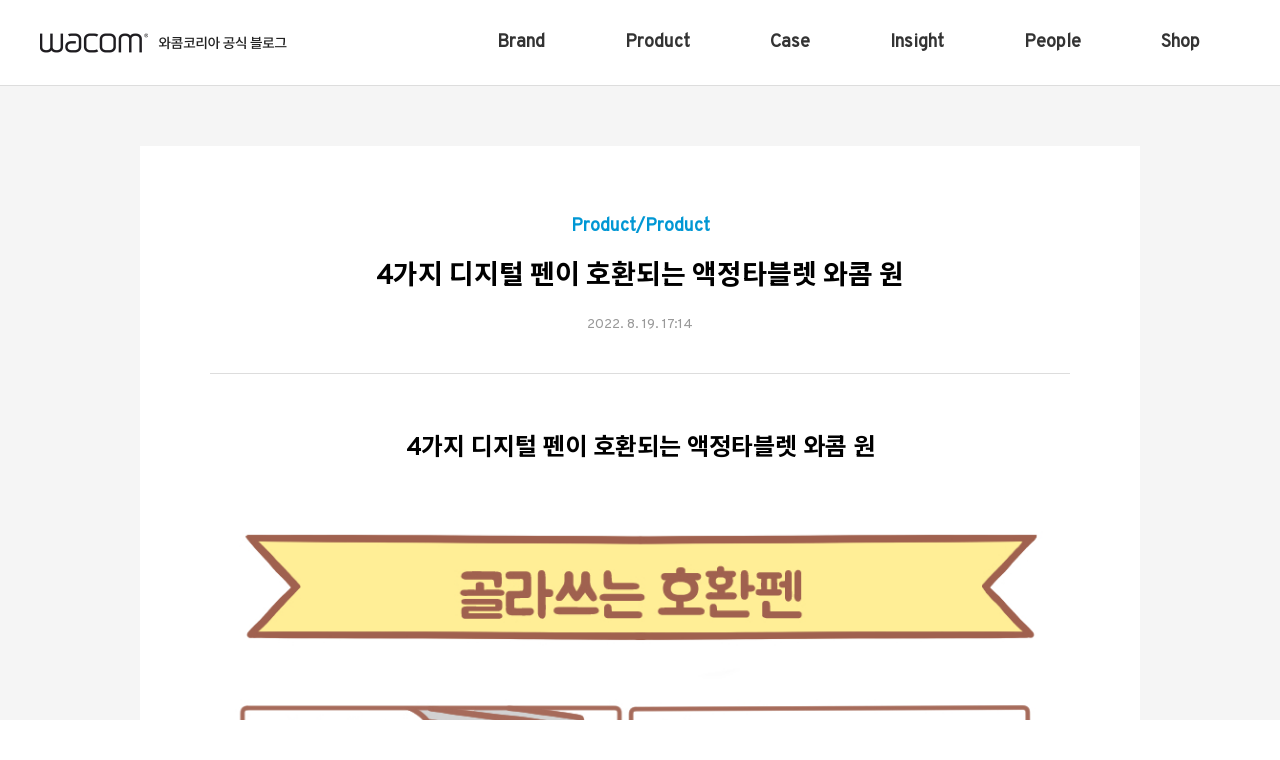

--- FILE ---
content_type: text/html;charset=UTF-8
request_url: https://wacomkoreablog.com/1491?category=456268
body_size: 67475
content:
<!doctype html>
<html lang="ko">

                                                                <head>
                <script type="text/javascript">if (!window.T) { window.T = {} }
window.T.config = {"TOP_SSL_URL":"https://www.tistory.com","PREVIEW":false,"ROLE":"guest","PREV_PAGE":"","NEXT_PAGE":"","BLOG":{"id":507314,"name":"wacomkorea","title":"Wacom Blog","isDormancy":false,"nickName":"Wacom","status":"open","profileStatus":"normal"},"NEED_COMMENT_LOGIN":true,"COMMENT_LOGIN_CONFIRM_MESSAGE":"이 블로그는 로그인한 사용자에게만 댓글 작성을 허용했습니다. 지금 로그인하시겠습니까?","LOGIN_URL":"https://www.tistory.com/auth/login/?redirectUrl=https://wacomkoreablog.com/1491","DEFAULT_URL":"https://wacomkoreablog.com","USER":{"name":null,"homepage":null,"id":0,"profileImage":null},"SUBSCRIPTION":{"status":"none","isConnected":false,"isPending":false,"isWait":false,"isProcessing":false,"isNone":true},"IS_LOGIN":false,"HAS_BLOG":false,"IS_SUPPORT":false,"IS_SCRAPABLE":false,"TOP_URL":"http://www.tistory.com","JOIN_URL":"https://www.tistory.com/member/join","PHASE":"prod","ROLE_GROUP":"visitor"};
window.T.entryInfo = {"entryId":1491,"isAuthor":false,"categoryId":456268,"categoryLabel":"Product/Product"};
window.appInfo = {"domain":"tistory.com","topUrl":"https://www.tistory.com","loginUrl":"https://www.tistory.com/auth/login","logoutUrl":"https://www.tistory.com/auth/logout"};
window.initData = {};

window.TistoryBlog = {
    basePath: "",
    url: "https://wacomkoreablog.com",
    tistoryUrl: "https://wacomkorea.tistory.com",
    manageUrl: "https://wacomkorea.tistory.com/manage",
    token: "vNFlpDRp/peSdcPXw1eiNwldKaRYRwwz8yhmSCDxqc4rHzWcgMEsoZ3vjgIvXUWG"
};
var servicePath = "";
var blogURL = "";</script>

                
                
                        <!-- BusinessLicenseInfo - START -->
        
            <link href="https://tistory1.daumcdn.net/tistory_admin/userblog/userblog-7e0ff364db2dca01461081915f9748e9916c532a/static/plugin/BusinessLicenseInfo/style.css" rel="stylesheet" type="text/css"/>

            <script>function switchFold(entryId) {
    var businessLayer = document.getElementById("businessInfoLayer_" + entryId);

    if (businessLayer) {
        if (businessLayer.className.indexOf("unfold_license") > 0) {
            businessLayer.className = "business_license_layer";
        } else {
            businessLayer.className = "business_license_layer unfold_license";
        }
    }
}
</script>

        
        <!-- BusinessLicenseInfo - END -->
        <!-- DaumShow - START -->
        <style type="text/css">#daumSearchBox {
    height: 21px;
    background-image: url(//i1.daumcdn.net/imgsrc.search/search_all/show/tistory/plugin/bg_search2_2.gif);
    margin: 5px auto;
    padding: 0;
}

#daumSearchBox input {
    background: none;
    margin: 0;
    padding: 0;
    border: 0;
}

#daumSearchBox #daumLogo {
    width: 34px;
    height: 21px;
    float: left;
    margin-right: 5px;
    background-image: url(//i1.daumcdn.net/img-media/tistory/img/bg_search1_2_2010ci.gif);
}

#daumSearchBox #show_q {
    background-color: transparent;
    border: none;
    font: 12px Gulim, Sans-serif;
    color: #555;
    margin-top: 4px;
    margin-right: 15px;
    float: left;
}

#daumSearchBox #show_btn {
    background-image: url(//i1.daumcdn.net/imgsrc.search/search_all/show/tistory/plugin/bt_search_2.gif);
    width: 37px;
    height: 21px;
    float: left;
    margin: 0;
    cursor: pointer;
    text-indent: -1000em;
}
</style>

        <!-- DaumShow - END -->

        <!-- GoogleAnalytics - START -->
        <script src="https://www.googletagmanager.com/gtag/js?id=UA-55113748-3" async="async"></script>
<script>window.dataLayer = window.dataLayer || [];
function gtag(){dataLayer.push(arguments);}
gtag('js', new Date());
gtag('config','UA-55113748-3', {
    cookie_domain: 'wacomkorea.tistory.com',
    cookie_flags: 'max-age=0;domain=.tistory.com',
    cookie_expires: 7 * 24 * 60 * 60 // 7 days, in seconds
});</script>

        <!-- GoogleAnalytics - END -->

<!-- System - START -->

<!-- System - END -->

        <!-- TistoryProfileLayer - START -->
        <link href="https://tistory1.daumcdn.net/tistory_admin/userblog/userblog-7e0ff364db2dca01461081915f9748e9916c532a/static/plugin/TistoryProfileLayer/style.css" rel="stylesheet" type="text/css"/>
<script type="text/javascript" src="https://tistory1.daumcdn.net/tistory_admin/userblog/userblog-7e0ff364db2dca01461081915f9748e9916c532a/static/plugin/TistoryProfileLayer/script.js"></script>

        <!-- TistoryProfileLayer - END -->

                
                <meta http-equiv="X-UA-Compatible" content="IE=Edge">
<meta name="format-detection" content="telephone=no">
<script src="//t1.daumcdn.net/tistory_admin/lib/jquery/jquery-3.5.1.min.js" integrity="sha256-9/aliU8dGd2tb6OSsuzixeV4y/faTqgFtohetphbbj0=" crossorigin="anonymous"></script>
<script type="text/javascript" src="//t1.daumcdn.net/tiara/js/v1/tiara-1.2.0.min.js"></script><meta name="referrer" content="always"/>
<meta name="google-adsense-platform-account" content="ca-host-pub-9691043933427338"/>
<meta name="google-adsense-platform-domain" content="tistory.com"/>
<meta name="description" content="4가지 디지털 펜이 호환되는 액정타블렛 와콤 원 입문자들은 물론이고 다양한 크리에이티브 활용을 진행하는 분들에게 추천하는 액정타블렛, 와콤 원! 와콤 원은 휴대하면서 작업하기 좋은 콤팩트한 사이즈, 13인치의 스크린, 4,096단계 필압 지원 등 다양한 장점을 갖고 있는데요, 그 중에서도 뛰어난 장점은, 바로 호환성이 돋보이는 액정타블렛이라는 점입니다. 어떤 호환성이냐구요? 바로 제품 구매 시 기본으로 제공되는 와콤 원 펜뿐만 아니라, 다른 펜들을 사용할 수 있다는 것입니다. 이번 게시물에서는 와콤 원에 호환되는 디지털 펜을 소개하고, 각 제품의 사용감이 어떤지 알려드릴게요 :) 가장 먼저 소개하는 펜은 제품 구성에도 포함된 와콤 원 펜입니다. 와콤 원 구매 시 제품 구성에 포함된 와콤 원 펜입니다. 와.."/>
<meta property="og:type" content="article"/>
<meta property="og:url" content="https://wacomkoreablog.com/1491"/>
<meta property="og.article.author" content="Wacom"/>
<meta property="og:site_name" content="Wacom Blog"/>
<meta property="og:title" content="4가지 디지털 펜이 호환되는 액정타블렛 와콤 원"/>
<meta name="by" content="Wacom"/>
<meta property="og:description" content="4가지 디지털 펜이 호환되는 액정타블렛 와콤 원 입문자들은 물론이고 다양한 크리에이티브 활용을 진행하는 분들에게 추천하는 액정타블렛, 와콤 원! 와콤 원은 휴대하면서 작업하기 좋은 콤팩트한 사이즈, 13인치의 스크린, 4,096단계 필압 지원 등 다양한 장점을 갖고 있는데요, 그 중에서도 뛰어난 장점은, 바로 호환성이 돋보이는 액정타블렛이라는 점입니다. 어떤 호환성이냐구요? 바로 제품 구매 시 기본으로 제공되는 와콤 원 펜뿐만 아니라, 다른 펜들을 사용할 수 있다는 것입니다. 이번 게시물에서는 와콤 원에 호환되는 디지털 펜을 소개하고, 각 제품의 사용감이 어떤지 알려드릴게요 :) 가장 먼저 소개하는 펜은 제품 구성에도 포함된 와콤 원 펜입니다. 와콤 원 구매 시 제품 구성에 포함된 와콤 원 펜입니다. 와.."/>
<meta property="og:image" content="https://img1.daumcdn.net/thumb/R800x0/?scode=mtistory2&fname=https%3A%2F%2Fblog.kakaocdn.net%2Fdna%2Fb6e5xt%2FbtrJ70g0Odl%2FAAAAAAAAAAAAAAAAAAAAAAIv0923u3OAKfMxlqNjwdrIfkpq_B_KKrl4LctnPMbR%2Fimg.png%3Fcredential%3DyqXZFxpELC7KVnFOS48ylbz2pIh7yKj8%26expires%3D1769871599%26allow_ip%3D%26allow_referer%3D%26signature%3D%252BAx1eGpC%252BLxOF7Exkq7itXU9Vqg%253D"/>
<meta property="article:section" content="'IT 인터넷'"/>
<meta name="twitter:card" content="summary_large_image"/>
<meta name="twitter:site" content="@TISTORY"/>
<meta name="twitter:title" content="4가지 디지털 펜이 호환되는 액정타블렛 와콤 원"/>
<meta name="twitter:description" content="4가지 디지털 펜이 호환되는 액정타블렛 와콤 원 입문자들은 물론이고 다양한 크리에이티브 활용을 진행하는 분들에게 추천하는 액정타블렛, 와콤 원! 와콤 원은 휴대하면서 작업하기 좋은 콤팩트한 사이즈, 13인치의 스크린, 4,096단계 필압 지원 등 다양한 장점을 갖고 있는데요, 그 중에서도 뛰어난 장점은, 바로 호환성이 돋보이는 액정타블렛이라는 점입니다. 어떤 호환성이냐구요? 바로 제품 구매 시 기본으로 제공되는 와콤 원 펜뿐만 아니라, 다른 펜들을 사용할 수 있다는 것입니다. 이번 게시물에서는 와콤 원에 호환되는 디지털 펜을 소개하고, 각 제품의 사용감이 어떤지 알려드릴게요 :) 가장 먼저 소개하는 펜은 제품 구성에도 포함된 와콤 원 펜입니다. 와콤 원 구매 시 제품 구성에 포함된 와콤 원 펜입니다. 와.."/>
<meta property="twitter:image" content="https://img1.daumcdn.net/thumb/R800x0/?scode=mtistory2&fname=https%3A%2F%2Fblog.kakaocdn.net%2Fdna%2Fb6e5xt%2FbtrJ70g0Odl%2FAAAAAAAAAAAAAAAAAAAAAAIv0923u3OAKfMxlqNjwdrIfkpq_B_KKrl4LctnPMbR%2Fimg.png%3Fcredential%3DyqXZFxpELC7KVnFOS48ylbz2pIh7yKj8%26expires%3D1769871599%26allow_ip%3D%26allow_referer%3D%26signature%3D%252BAx1eGpC%252BLxOF7Exkq7itXU9Vqg%253D"/>
<meta content="https://wacomkoreablog.com/1491" property="dg:plink" content="https://wacomkoreablog.com/1491"/>
<meta name="plink"/>
<meta name="title" content="4가지 디지털 펜이 호환되는 액정타블렛 와콤 원"/>
<meta name="article:media_name" content="Wacom Blog"/>
<meta property="article:mobile_url" content="https://wacomkoreablog.com/m/1491"/>
<meta property="article:pc_url" content="https://wacomkoreablog.com/1491"/>
<meta property="article:mobile_view_url" content="https://wacomkorea.tistory.com/m/1491"/>
<meta property="article:pc_view_url" content="https://wacomkorea.tistory.com/1491"/>
<meta property="article:talk_channel_view_url" content="https://wacomkoreablog.com/m/1491"/>
<meta property="article:pc_service_home" content="https://www.tistory.com"/>
<meta property="article:mobile_service_home" content="https://www.tistory.com/m"/>
<meta property="article:txid" content="507314_1491"/>
<meta property="article:published_time" content="2022-08-19T17:14:37+09:00"/>
<meta property="og:regDate" content="20220819051437"/>
<meta property="article:modified_time" content="2023-04-07T10:53:31+09:00"/>
<script type="module" src="https://tistory1.daumcdn.net/tistory_admin/userblog/userblog-7e0ff364db2dca01461081915f9748e9916c532a/static/pc/dist/index.js" defer=""></script>
<script type="text/javascript" src="https://tistory1.daumcdn.net/tistory_admin/userblog/userblog-7e0ff364db2dca01461081915f9748e9916c532a/static/pc/dist/index-legacy.js" defer="" nomodule="true"></script>
<script type="text/javascript" src="https://tistory1.daumcdn.net/tistory_admin/userblog/userblog-7e0ff364db2dca01461081915f9748e9916c532a/static/pc/dist/polyfills-legacy.js" defer="" nomodule="true"></script>
<link rel="icon" sizes="any" href="https://t1.daumcdn.net/tistory_admin/favicon/tistory_favicon_32x32.ico"/>
<link rel="icon" type="image/svg+xml" href="https://t1.daumcdn.net/tistory_admin/top_v2/bi-tistory-favicon.svg"/>
<link rel="apple-touch-icon" href="https://t1.daumcdn.net/tistory_admin/top_v2/tistory-apple-touch-favicon.png"/>
<link rel="stylesheet" type="text/css" href="https://t1.daumcdn.net/tistory_admin/www/style/font.css"/>
<link rel="stylesheet" type="text/css" href="https://tistory1.daumcdn.net/tistory_admin/userblog/userblog-7e0ff364db2dca01461081915f9748e9916c532a/static/style/content.css"/>
<link rel="stylesheet" type="text/css" href="https://tistory1.daumcdn.net/tistory_admin/userblog/userblog-7e0ff364db2dca01461081915f9748e9916c532a/static/pc/dist/index.css"/>
<link rel="stylesheet" type="text/css" href="https://tistory1.daumcdn.net/tistory_admin/userblog/userblog-7e0ff364db2dca01461081915f9748e9916c532a/static/style/uselessPMargin.css"/>
<script type="text/javascript">(function() {
    var tjQuery = jQuery.noConflict(true);
    window.tjQuery = tjQuery;
    window.orgjQuery = window.jQuery; window.jQuery = tjQuery;
    window.jQuery = window.orgjQuery; delete window.orgjQuery;
})()</script>
<script type="text/javascript" src="https://tistory1.daumcdn.net/tistory_admin/userblog/userblog-7e0ff364db2dca01461081915f9748e9916c532a/static/script/base.js"></script>
<script type="text/javascript" src="//developers.kakao.com/sdk/js/kakao.min.js"></script>

                
    <meta charset="UTF-8">
    <meta name="viewport" content="user-scalable=no, initial-scale=1.0, maximum-scale=1.0, minimum-scale=1.0, width=device-width">
    <title>4가지 디지털 펜이 호환되는 액정타블렛 와콤 원</title>
    <link rel="stylesheet" href="https://tistory1.daumcdn.net/tistory/507314/skin/images/slick.css?_version_=1723096859">
    <link rel="stylesheet" href="https://tistory1.daumcdn.net/tistory/507314/skin/images/slick-theme.css?_version_=1723096859">
    <link rel="stylesheet" href="https://tistory1.daumcdn.net/tistory/507314/skin/style.css?_version_=1723096859">
    <script src="//t1.daumcdn.net/tistory_admin/lib/jquery/jquery-1.12.4.min.js"></script>
    <script type="text/javascript" src="https://t1.daumcdn.net/tistory_admin/blogs/script/blog/common.js"></script>
    <script src="https://tistory1.daumcdn.net/tistory/507314/skin/images/jquery-3.4.1.min.js?_version_=1723096859"></script>
    <!-- Google Tag Manager -->
<script>(function(w,d,s,l,i){w[l]=w[l]||[];w[l].push({'gtm.start':
new Date().getTime(),event:'gtm.js'});var f=d.getElementsByTagName(s)[0],
j=d.createElement(s),dl=l!='dataLayer'?'&l='+l:'';j.async=true;j.src=
'https://www.googletagmanager.com/gtm.js?id='+i+dl;f.parentNode.insertBefore(j,f);
})(window,document,'script','dataLayer','GTM-P3KWFR3');</script>
<!-- End Google Tag Manager -->

                
                
                <link rel="stylesheet" type="text/css" href="https://tistory1.daumcdn.net/tistory_admin/userblog/userblog-7e0ff364db2dca01461081915f9748e9916c532a/static/style/revenue.css"/>
<link rel="canonical" href="https://wacomkoreablog.com/1491"/>

<!-- BEGIN STRUCTURED_DATA -->
<script type="application/ld+json">
    {"@context":"http://schema.org","@type":"BlogPosting","mainEntityOfPage":{"@id":"https://wacomkoreablog.com/1491","name":null},"url":"https://wacomkoreablog.com/1491","headline":"4가지 디지털 펜이 호환되는 액정타블렛 와콤 원","description":"4가지 디지털 펜이 호환되는 액정타블렛 와콤 원 입문자들은 물론이고 다양한 크리에이티브 활용을 진행하는 분들에게 추천하는 액정타블렛, 와콤 원! 와콤 원은 휴대하면서 작업하기 좋은 콤팩트한 사이즈, 13인치의 스크린, 4,096단계 필압 지원 등 다양한 장점을 갖고 있는데요, 그 중에서도 뛰어난 장점은, 바로 호환성이 돋보이는 액정타블렛이라는 점입니다. 어떤 호환성이냐구요? 바로 제품 구매 시 기본으로 제공되는 와콤 원 펜뿐만 아니라, 다른 펜들을 사용할 수 있다는 것입니다. 이번 게시물에서는 와콤 원에 호환되는 디지털 펜을 소개하고, 각 제품의 사용감이 어떤지 알려드릴게요 :) 가장 먼저 소개하는 펜은 제품 구성에도 포함된 와콤 원 펜입니다. 와콤 원 구매 시 제품 구성에 포함된 와콤 원 펜입니다. 와..","author":{"@type":"Person","name":"Wacom","logo":null},"image":{"@type":"ImageObject","url":"https://img1.daumcdn.net/thumb/R800x0/?scode=mtistory2&fname=https%3A%2F%2Fblog.kakaocdn.net%2Fdna%2Fb6e5xt%2FbtrJ70g0Odl%2FAAAAAAAAAAAAAAAAAAAAAAIv0923u3OAKfMxlqNjwdrIfkpq_B_KKrl4LctnPMbR%2Fimg.png%3Fcredential%3DyqXZFxpELC7KVnFOS48ylbz2pIh7yKj8%26expires%3D1769871599%26allow_ip%3D%26allow_referer%3D%26signature%3D%252BAx1eGpC%252BLxOF7Exkq7itXU9Vqg%253D","width":"800px","height":"800px"},"datePublished":"2022-08-19T17:14:37+09:00","dateModified":"2023-04-07T10:53:31+09:00","publisher":{"@type":"Organization","name":"TISTORY","logo":{"@type":"ImageObject","url":"https://t1.daumcdn.net/tistory_admin/static/images/openGraph/opengraph.png","width":"800px","height":"800px"}}}
</script>
<!-- END STRUCTURED_DATA -->
<link rel="stylesheet" type="text/css" href="https://tistory1.daumcdn.net/tistory_admin/userblog/userblog-7e0ff364db2dca01461081915f9748e9916c532a/static/style/dialog.css"/>
<link rel="stylesheet" type="text/css" href="//t1.daumcdn.net/tistory_admin/www/style/top/font.css"/>
<link rel="stylesheet" type="text/css" href="https://tistory1.daumcdn.net/tistory_admin/userblog/userblog-7e0ff364db2dca01461081915f9748e9916c532a/static/style/postBtn.css"/>
<link rel="stylesheet" type="text/css" href="https://tistory1.daumcdn.net/tistory_admin/userblog/userblog-7e0ff364db2dca01461081915f9748e9916c532a/static/style/tistory.css"/>
<script type="text/javascript" src="https://tistory1.daumcdn.net/tistory_admin/userblog/userblog-7e0ff364db2dca01461081915f9748e9916c532a/static/script/common.js"></script>

                
                </head>

                                                <body id="tt-body-page" class="">
                
                
                
    <!-- Google Tag Manager (noscript) -->
<noscript><iframe src="https://www.googletagmanager.com/ns.html?id=GTM-P3KWFR3"
height="0" width="0" style="display:none;visibility:hidden"></iframe></noscript>
<!-- End Google Tag Manager (noscript) -->
    
        <div id="acc-nav">
            <a href="#content">본문 바로가기</a>
        </div>
			  <div id="consent_blackbar" class="banner"></div>
        <div id="wrap" class="cate-style-gallery">
            <header id="header">
                <div class="header-wrap">
                    <div class="header-title">
                        <h1><a href="https://wacomkoreablog.com/"><span>와콤 공식블로그</span></a></h1>
                    </div>
                    <p class="mobile-menu"></p>
                    <div class="menu">
                        <nav id="gnb"> <ul class="tt_category"><li class=""><a href="/category" class="link_tit"> 카테고리 전체보기 </a>
  <ul class="category_list"><li class=""><a href="/category/Brand" class="link_item"> Brand </a>
  <ul class="sub_category_list"><li class=""><a href="/category/Brand/Brand" class="link_sub_item"> Brand </a></li>
<li class=""><a href="/category/Brand/News" class="link_sub_item"> News </a></li>
<li class=""><a href="/category/Brand/Promotion" class="link_sub_item"> Promotion </a></li>
<li class=""><a href="/category/Brand/After%20Service" class="link_sub_item"> After Service </a></li>
<li class=""><a href="/category/Brand/FAQ" class="link_sub_item"> FAQ </a></li>
</ul>
</li>
<li class=""><a href="/category/Product" class="link_item"> Product </a>
  <ul class="sub_category_list"><li class=""><a href="/category/Product/Product" class="link_sub_item"> Product </a></li>
<li class=""><a href="/category/Product/Review" class="link_sub_item"> Review </a></li>
<li class=""><a href="/category/Product/How%20to%20Use" class="link_sub_item"> How to Use </a></li>
<li class=""><a href="/category/Product/Software" class="link_sub_item"> Software </a></li>
</ul>
</li>
<li class=""><a href="/category/Case" class="link_item"> Case </a>
  <ul class="sub_category_list"><li class=""><a href="/category/Case/Education" class="link_sub_item"> Education </a></li>
<li class=""><a href="/category/Case/Corporate" class="link_sub_item"> Corporate </a></li>
<li class=""><a href="/category/Case/Smart%20Class" class="link_sub_item"> Smart Class </a></li>
<li class=""><a href="/category/Case/Paperless" class="link_sub_item"> Paperless </a></li>
</ul>
</li>
<li class=""><a href="/category/Insight" class="link_item"> Insight </a>
  <ul class="sub_category_list"><li class=""><a href="/category/Insight/Webtoon" class="link_sub_item"> Webtoon </a></li>
<li class=""><a href="/category/Insight/Art" class="link_sub_item"> Art </a></li>
<li class=""><a href="/category/Insight/e-Learning" class="link_sub_item"> e-Learning </a></li>
<li class=""><a href="/category/Insight/Smart%20Working" class="link_sub_item"> Smart Working </a></li>
<li class=""><a href="/category/Insight/Trend%20%26%20Tip" class="link_sub_item"> Trend &amp; Tip </a></li>
</ul>
</li>
<li class=""><a href="/category/People" class="link_item"> People </a>
  <ul class="sub_category_list"><li class=""><a href="/category/People/Wacom%20Everywhere" class="link_sub_item"> Wacom Everywhere </a></li>
<li class=""><a href="/category/People/Inside%20Wacom" class="link_sub_item"> Inside Wacom </a></li>
<li class=""><a href="/category/People/Artist%27s%20Note" class="link_sub_item"> Artist's Note </a></li>
</ul>
</li>
<li class=""><a href="/category/Shop" class="link_item"> Shop </a>
  <ul class="sub_category_list"><li class=""><a href="/category/Shop/%EB%A7%A4%EC%9E%A5%20%EC%95%88%EB%82%B4" class="link_sub_item"> 매장 안내 </a></li>
<li class=""><a href="/category/Shop/%EA%B5%AC%EB%A7%A4%ED%95%98%EA%B8%B0" class="link_sub_item"> 구매하기 </a></li>
<li class=""><a href="/category/Shop/Wacom%20Store" class="link_sub_item"> Wacom Store </a></li>
</ul>
</li>
</ul>
</li>
</ul>
 </nav>
                    </div>
                    <p class="mobile-search"></p>
                    <div class="search">
                        <div class="search-wrap">
                            
                                <input type="text" name="search" value="" placeholder="#검색어를 입력하세요" onkeypress="if (event.keyCode == 13) { try {
    window.location.href = '/search' + '/' + looseURIEncode(document.getElementsByName('search')[0].value);
    document.getElementsByName('search')[0].value = '';
    return false;
} catch (e) {} }">
                                <button type="submit" onclick="try {
    window.location.href = '/search' + '/' + looseURIEncode(document.getElementsByName('search')[0].value);
    document.getElementsByName('search')[0].value = '';
    return false;
} catch (e) {}">검색</button>
                            
                        </div>
                        <div class="cover-tag">
                            <span>추천태그</span>
                            <ul>
                                <li>
                                    
                                        <a href="/search/와콤타블렛">#와콤타블렛</a>
                                    
                                </li>
                                <li>
                                    
                                        <a href="/search/와콤무빙크">#와콤무빙크</a>
                                    
                                </li>
                                <li>
                                    
                                        <a href="/search/와콤브랜드스토어">#와콤브랜드스토어</a>
                                    
                                </li>
                                <li>
                                    
                                        <a href="/search/와콤서비스센터">#와콤서비스센터</a>
                                    
                                </li>
                                <li>
                                    
                                        <a href="/search/번들소프트웨어">#번들소프트웨어</a>
                                    
                                </li>
                            </ul>
                        </div>
                    </div>
                </div>
                <div class="header-bg"></div>
            </header>
            <hr>
            <section class="container">
                <article id="content">
                    

                    <div class="inner">
                        <div class="inner-wrap">
                            

                            

                            

                            

                            <div class="list-cont-wrap">
                                
    
                    

                    
                        <div class="hgroup">
                            <div class="category">Product/Product</div>
                            <h1>4가지 디지털 펜이 호환되는 액정타블렛 와콤 원 </h1>
                            <div class="post-meta">
                                <span class="date">2022. 8. 19. 17:14</span>
                                
                            </div>
                        </div>

                        <div class="entry-content">
                                        <!-- System - START -->

<!-- System - END -->

            <div class="tt_article_useless_p_margin contents_style"><h2 style="text-align: center;" data-ke-size="size26"><b>4가지&nbsp;디지털&nbsp;펜이&nbsp;호환되는&nbsp;액정타블렛&nbsp;와콤&nbsp;원</b></h2>
<p data-ke-size="size16">&nbsp;</p>
<p><figure class="imageblock alignCenter" data-ke-mobileStyle="widthOrigin" data-filename="호환펜.png" data-origin-width="899" data-origin-height="3256"><span data-url="https://blog.kakaocdn.net/dna/b8Eamx/btrJ6ysBaV5/AAAAAAAAAAAAAAAAAAAAAKV96d4il3yZVUZPiKxAIP5dDhKpffEMwyF2XPQPzSo5/img.png?credential=yqXZFxpELC7KVnFOS48ylbz2pIh7yKj8&expires=1769871599&allow_ip=&allow_referer=&signature=evn41whgQzbGuLF86ios6q2v5VI%3D" data-phocus="https://blog.kakaocdn.net/dna/b8Eamx/btrJ6ysBaV5/AAAAAAAAAAAAAAAAAAAAAKV96d4il3yZVUZPiKxAIP5dDhKpffEMwyF2XPQPzSo5/img.png?credential=yqXZFxpELC7KVnFOS48ylbz2pIh7yKj8&expires=1769871599&allow_ip=&allow_referer=&signature=evn41whgQzbGuLF86ios6q2v5VI%3D"><img src="https://blog.kakaocdn.net/dna/b8Eamx/btrJ6ysBaV5/AAAAAAAAAAAAAAAAAAAAAKV96d4il3yZVUZPiKxAIP5dDhKpffEMwyF2XPQPzSo5/img.png?credential=yqXZFxpELC7KVnFOS48ylbz2pIh7yKj8&expires=1769871599&allow_ip=&allow_referer=&signature=evn41whgQzbGuLF86ios6q2v5VI%3D" srcset="https://img1.daumcdn.net/thumb/R1280x0/?scode=mtistory2&fname=https%3A%2F%2Fblog.kakaocdn.net%2Fdna%2Fb8Eamx%2FbtrJ6ysBaV5%2FAAAAAAAAAAAAAAAAAAAAAKV96d4il3yZVUZPiKxAIP5dDhKpffEMwyF2XPQPzSo5%2Fimg.png%3Fcredential%3DyqXZFxpELC7KVnFOS48ylbz2pIh7yKj8%26expires%3D1769871599%26allow_ip%3D%26allow_referer%3D%26signature%3Devn41whgQzbGuLF86ios6q2v5VI%253D" onerror="this.onerror=null; this.src='//t1.daumcdn.net/tistory_admin/static/images/no-image-v1.png'; this.srcset='//t1.daumcdn.net/tistory_admin/static/images/no-image-v1.png';" loading="lazy" width="899" height="3256" data-filename="호환펜.png" data-origin-width="899" data-origin-height="3256"/></span></figure>
</p>
<p data-ke-size="size16">&nbsp;</p>
<p style="text-align: justify;" data-ke-size="size18">입문자들은 물론이고 다양한 크리에이티브 활용을 진행하는 분들에게 추천하는 액정타블렛, 와콤 원! 와콤 원은 휴대하면서 작업하기 좋은 콤팩트한 사이즈, 13인치의 스크린, 4,096단계 필압 지원 등 다양한 장점을 갖고 있는데요, 그 중에서도 뛰어난 장점은, 바로 호환성이 돋보이는 액정타블렛이라는 점입니다.</p>
<p data-ke-size="size18">&nbsp;</p>
<p style="text-align: justify;" data-ke-size="size18">어떤 호환성이냐구요? 바로 제품 구매 시 기본으로 제공되는 와콤 원 펜뿐만 아니라, 다른 펜들을 사용할 수 있다는 것입니다. 이번 게시물에서는 와콤 원에 호환되는 디지털 펜을 소개하고, 각 제품의 사용감이 어떤지 알려드릴게요 :)</p>
<p data-ke-size="size18">&nbsp;</p>
<p data-ke-size="size16">&nbsp;</p>
<hr contenteditable="false" data-ke-type="horizontalRule" data-ke-style="style1" />
<p data-ke-size="size18">&nbsp;</p>
<p><figure class="imageblock widthContent" data-ke-mobileStyle="widthOrigin" data-filename="edited_cp91300b2z_main.jpg" data-origin-width="564" data-origin-height="117"><span data-url="https://blog.kakaocdn.net/dna/GBuL7/btrJ7NIQVhd/AAAAAAAAAAAAAAAAAAAAAEHggVg9lScXBl0MR0Cy7nVNp0t5dNeh-pinMm4WMRdP/img.png?credential=yqXZFxpELC7KVnFOS48ylbz2pIh7yKj8&expires=1769871599&allow_ip=&allow_referer=&signature=3Rwgl4%2FyCap0mvyTrQFpPRisXuY%3D" data-phocus="https://blog.kakaocdn.net/dna/GBuL7/btrJ7NIQVhd/AAAAAAAAAAAAAAAAAAAAAEHggVg9lScXBl0MR0Cy7nVNp0t5dNeh-pinMm4WMRdP/img.png?credential=yqXZFxpELC7KVnFOS48ylbz2pIh7yKj8&expires=1769871599&allow_ip=&allow_referer=&signature=3Rwgl4%2FyCap0mvyTrQFpPRisXuY%3D"><img src="https://blog.kakaocdn.net/dna/GBuL7/btrJ7NIQVhd/AAAAAAAAAAAAAAAAAAAAAEHggVg9lScXBl0MR0Cy7nVNp0t5dNeh-pinMm4WMRdP/img.png?credential=yqXZFxpELC7KVnFOS48ylbz2pIh7yKj8&expires=1769871599&allow_ip=&allow_referer=&signature=3Rwgl4%2FyCap0mvyTrQFpPRisXuY%3D" srcset="https://img1.daumcdn.net/thumb/R1280x0/?scode=mtistory2&fname=https%3A%2F%2Fblog.kakaocdn.net%2Fdna%2FGBuL7%2FbtrJ7NIQVhd%2FAAAAAAAAAAAAAAAAAAAAAEHggVg9lScXBl0MR0Cy7nVNp0t5dNeh-pinMm4WMRdP%2Fimg.png%3Fcredential%3DyqXZFxpELC7KVnFOS48ylbz2pIh7yKj8%26expires%3D1769871599%26allow_ip%3D%26allow_referer%3D%26signature%3D3Rwgl4%252FyCap0mvyTrQFpPRisXuY%253D" onerror="this.onerror=null; this.src='//t1.daumcdn.net/tistory_admin/static/images/no-image-v1.png'; this.srcset='//t1.daumcdn.net/tistory_admin/static/images/no-image-v1.png';" loading="lazy" width="564" height="117" data-filename="edited_cp91300b2z_main.jpg" data-origin-width="564" data-origin-height="117"/></span></figure>
</p>
<p data-ke-size="size18">&nbsp;</p>
<p style="text-align: justify;" data-ke-size="size18">가장 먼저 소개하는 펜은 제품 구성에도 포함된 <b>와콤 원 펜</b>입니다. 와콤 원 구매 시 제품 구성에 포함된 와콤 원 펜입니다. 와콤의 전자기공명(EMR) 기술이 적용된 펜으로, 무선, 무배터리 펜이라 그립감이 매우 좋고 가볍습니다. 물론, 앞으로 소개하는 와콤의 호환 펜은 모두 EMR 기술이 적용되어 충전 필요 없이 쾌적하게 사용할 수 있는 제품이에요.</p>
<p style="text-align: justify;" data-ke-size="size18">&nbsp;</p>
<p style="text-align: justify;" data-ke-size="size18">최대 60도의 기울기를 감지하며, 사이드 버튼이 달려 있어서 단축키를 설정하고 사용할 수 있습니다. 팜리젝션이 적용되어, 펜 이외에 손바닥이나 손가락 터치는 인식되지 않으니 작품을 망칠 염려를 하지 않아도 되어요.</p>
<p data-ke-size="size18">&nbsp;</p>
<p><figure class="imageblock alignCenter" data-ke-mobileStyle="widthOrigin" data-filename="WacomOne_Matthias_pen on screen 10.jpg" data-origin-width="1200" data-origin-height="800"><span data-url="https://blog.kakaocdn.net/dna/wshjR/btrJ6RllR8n/AAAAAAAAAAAAAAAAAAAAAPUy021NUOt_3XP1WRrRpTB4u8Y1Xty1KO8yBJpyqQ6b/img.jpg?credential=yqXZFxpELC7KVnFOS48ylbz2pIh7yKj8&expires=1769871599&allow_ip=&allow_referer=&signature=%2F%2BGNiLHWX8p%2BtzdICWi%2BMfX8AjM%3D" data-phocus="https://blog.kakaocdn.net/dna/wshjR/btrJ6RllR8n/AAAAAAAAAAAAAAAAAAAAAPUy021NUOt_3XP1WRrRpTB4u8Y1Xty1KO8yBJpyqQ6b/img.jpg?credential=yqXZFxpELC7KVnFOS48ylbz2pIh7yKj8&expires=1769871599&allow_ip=&allow_referer=&signature=%2F%2BGNiLHWX8p%2BtzdICWi%2BMfX8AjM%3D"><img src="https://blog.kakaocdn.net/dna/wshjR/btrJ6RllR8n/AAAAAAAAAAAAAAAAAAAAAPUy021NUOt_3XP1WRrRpTB4u8Y1Xty1KO8yBJpyqQ6b/img.jpg?credential=yqXZFxpELC7KVnFOS48ylbz2pIh7yKj8&expires=1769871599&allow_ip=&allow_referer=&signature=%2F%2BGNiLHWX8p%2BtzdICWi%2BMfX8AjM%3D" srcset="https://img1.daumcdn.net/thumb/R1280x0/?scode=mtistory2&fname=https%3A%2F%2Fblog.kakaocdn.net%2Fdna%2FwshjR%2FbtrJ6RllR8n%2FAAAAAAAAAAAAAAAAAAAAAPUy021NUOt_3XP1WRrRpTB4u8Y1Xty1KO8yBJpyqQ6b%2Fimg.jpg%3Fcredential%3DyqXZFxpELC7KVnFOS48ylbz2pIh7yKj8%26expires%3D1769871599%26allow_ip%3D%26allow_referer%3D%26signature%3D%252F%252BGNiLHWX8p%252BtzdICWi%252BMfX8AjM%253D" onerror="this.onerror=null; this.src='//t1.daumcdn.net/tistory_admin/static/images/no-image-v1.png'; this.srcset='//t1.daumcdn.net/tistory_admin/static/images/no-image-v1.png';" loading="lazy" width="1200" height="800" data-filename="WacomOne_Matthias_pen on screen 10.jpg" data-origin-width="1200" data-origin-height="800"/></span></figure>
</p>
<p data-ke-size="size18">&nbsp;</p>
<p data-ke-size="size18">와콤 원 펜을 설정하는 방법 등은 타블렛알못 금손되기 시리즈에서 확인하실 수 있습니다.</p>
<p data-ke-size="size18">&nbsp;</p>
<p data-ke-size="size18"><a href="https://wacomkorea.tistory.com/1357" target="_blank" rel="noopener"><span style="color: #006dd7;">▶ 타블렛알못&nbsp;금손되기&nbsp;프로젝트&nbsp;#4&nbsp;와콤&nbsp;원&nbsp;펜&nbsp;설정을&nbsp;변경해보자</span></a></p>
<p data-ke-size="size18">&nbsp;</p>
<p data-ke-size="size18"><a href="https://wacomkorea.tistory.com/1368" target="_blank" rel="noopener"><span style="color: #006dd7;">▶ 타블렛알못&nbsp;금손되기&nbsp;프로젝트&nbsp;#5&nbsp;와콤&nbsp;원&nbsp;펜심을&nbsp;교체해보자</span></a></p>
<p data-ke-size="size18">&nbsp;</p>
<p data-ke-size="size18">&nbsp;</p>
<hr contenteditable="false" data-ke-type="horizontalRule" data-ke-style="style1" />
<p><figure class="imageblock alignCenter" data-ke-mobileStyle="widthOrigin" data-filename="하이유니디지털펜2.jpg" data-origin-width="2000" data-origin-height="971"><span data-url="https://blog.kakaocdn.net/dna/zY8H9/btrJ7Q6Oqqq/AAAAAAAAAAAAAAAAAAAAANQWbA8Pl6K-DFcipBgYYXxqWvscg_aNwj74mmWk5yVl/img.jpg?credential=yqXZFxpELC7KVnFOS48ylbz2pIh7yKj8&expires=1769871599&allow_ip=&allow_referer=&signature=E6Wy6BwN5NmpYLhjsGKAF5Q0ASg%3D" data-phocus="https://blog.kakaocdn.net/dna/zY8H9/btrJ7Q6Oqqq/AAAAAAAAAAAAAAAAAAAAANQWbA8Pl6K-DFcipBgYYXxqWvscg_aNwj74mmWk5yVl/img.jpg?credential=yqXZFxpELC7KVnFOS48ylbz2pIh7yKj8&expires=1769871599&allow_ip=&allow_referer=&signature=E6Wy6BwN5NmpYLhjsGKAF5Q0ASg%3D"><img src="https://blog.kakaocdn.net/dna/zY8H9/btrJ7Q6Oqqq/AAAAAAAAAAAAAAAAAAAAANQWbA8Pl6K-DFcipBgYYXxqWvscg_aNwj74mmWk5yVl/img.jpg?credential=yqXZFxpELC7KVnFOS48ylbz2pIh7yKj8&expires=1769871599&allow_ip=&allow_referer=&signature=E6Wy6BwN5NmpYLhjsGKAF5Q0ASg%3D" srcset="https://img1.daumcdn.net/thumb/R1280x0/?scode=mtistory2&fname=https%3A%2F%2Fblog.kakaocdn.net%2Fdna%2FzY8H9%2FbtrJ7Q6Oqqq%2FAAAAAAAAAAAAAAAAAAAAANQWbA8Pl6K-DFcipBgYYXxqWvscg_aNwj74mmWk5yVl%2Fimg.jpg%3Fcredential%3DyqXZFxpELC7KVnFOS48ylbz2pIh7yKj8%26expires%3D1769871599%26allow_ip%3D%26allow_referer%3D%26signature%3DE6Wy6BwN5NmpYLhjsGKAF5Q0ASg%253D" onerror="this.onerror=null; this.src='//t1.daumcdn.net/tistory_admin/static/images/no-image-v1.png'; this.srcset='//t1.daumcdn.net/tistory_admin/static/images/no-image-v1.png';" loading="lazy" width="2000" height="971" data-filename="하이유니디지털펜2.jpg" data-origin-width="2000" data-origin-height="971"/></span></figure>
</p>
<p style="text-align: justify;" data-ke-size="size18"><span>두 번째로 소개하는<span>&nbsp;</span></span><b>하이유니 디지털 펜</b>은 일본 하이유니(Hi-Uni) 사의 연필과 와콤의 필압 기술이 만난 디지털 펜입니다. 싱크로율 100%를 자랑하는 외관은 물론이고, 하이유니 연필과 동일하게 천연 나무 소재를 사용해 디지털 펜이 아닌 실제 연필같은 아날로그한 느낌을 더했어요. 하이유니 특유의 버건디 색상과 골드링으로 디자인했으며, 안정적인 육각형의 그립감을 제공해 와콤 원을 편하게 사용할 수 있습니다. 와콤의 기술력을 그대로 가져오면서도 예쁨을 놓치지 않았지요 :)</p>
<p style="text-align: justify;" data-ke-size="size18">&nbsp;</p>
<p><figure class="imageblock alignCenter" data-ke-mobileStyle="widthOrigin" data-filename="edited_edited_하이유니디지털펜.jpg" data-origin-width="1221" data-origin-height="819"><span data-url="https://blog.kakaocdn.net/dna/dVC2ap/btrJ7S4CNO7/AAAAAAAAAAAAAAAAAAAAALmlkH9aDrCEEYfP349VofRI5S7Scf47E7YkXIPxt6uj/img.png?credential=yqXZFxpELC7KVnFOS48ylbz2pIh7yKj8&expires=1769871599&allow_ip=&allow_referer=&signature=LQ%2BeZIW2mF0lv8rH1kYZNSDmZhs%3D" data-phocus="https://blog.kakaocdn.net/dna/dVC2ap/btrJ7S4CNO7/AAAAAAAAAAAAAAAAAAAAALmlkH9aDrCEEYfP349VofRI5S7Scf47E7YkXIPxt6uj/img.png?credential=yqXZFxpELC7KVnFOS48ylbz2pIh7yKj8&expires=1769871599&allow_ip=&allow_referer=&signature=LQ%2BeZIW2mF0lv8rH1kYZNSDmZhs%3D"><img src="https://blog.kakaocdn.net/dna/dVC2ap/btrJ7S4CNO7/AAAAAAAAAAAAAAAAAAAAALmlkH9aDrCEEYfP349VofRI5S7Scf47E7YkXIPxt6uj/img.png?credential=yqXZFxpELC7KVnFOS48ylbz2pIh7yKj8&expires=1769871599&allow_ip=&allow_referer=&signature=LQ%2BeZIW2mF0lv8rH1kYZNSDmZhs%3D" srcset="https://img1.daumcdn.net/thumb/R1280x0/?scode=mtistory2&fname=https%3A%2F%2Fblog.kakaocdn.net%2Fdna%2FdVC2ap%2FbtrJ7S4CNO7%2FAAAAAAAAAAAAAAAAAAAAALmlkH9aDrCEEYfP349VofRI5S7Scf47E7YkXIPxt6uj%2Fimg.png%3Fcredential%3DyqXZFxpELC7KVnFOS48ylbz2pIh7yKj8%26expires%3D1769871599%26allow_ip%3D%26allow_referer%3D%26signature%3DLQ%252BeZIW2mF0lv8rH1kYZNSDmZhs%253D" onerror="this.onerror=null; this.src='//t1.daumcdn.net/tistory_admin/static/images/no-image-v1.png'; this.srcset='//t1.daumcdn.net/tistory_admin/static/images/no-image-v1.png';" loading="lazy" width="1221" height="819" data-filename="edited_edited_하이유니디지털펜.jpg" data-origin-width="1221" data-origin-height="819"/></span></figure>
</p>
<p style="text-align: justify;" data-ke-size="size18">&nbsp;</p>
<p style="text-align: justify;" data-ke-size="size18">진짜 연필처럼 보이는 저 나무결이 보이시나요? 연필 아닙니다, 디지털 펜이에요!</p>
<p style="text-align: justify;" data-ke-size="size18">&nbsp;</p>
<p style="text-align: justify;" data-ke-size="size18">&nbsp;</p>
<p style="text-align: justify;" data-ke-size="size18">&nbsp;</p>
<p style="text-align: justify;" data-ke-size="size18">&nbsp;</p>
<hr contenteditable="false" data-ke-type="horizontalRule" data-ke-style="style1" />
<p><figure class="imageblock widthContent" data-ke-mobileStyle="widthOrigin" data-filename="20220819_194509.png" data-origin-width="683" data-origin-height="273"><span data-url="https://blog.kakaocdn.net/dna/xoROe/btrJ70nQQOa/AAAAAAAAAAAAAAAAAAAAAKECNNXY104Qzcux2WtcW-K3Q0MwD_9hHY-6S34vn1aq/img.png?credential=yqXZFxpELC7KVnFOS48ylbz2pIh7yKj8&expires=1769871599&allow_ip=&allow_referer=&signature=s8CmIoxsQBIsbGZMows5Iqo28t8%3D" data-phocus="https://blog.kakaocdn.net/dna/xoROe/btrJ70nQQOa/AAAAAAAAAAAAAAAAAAAAAKECNNXY104Qzcux2WtcW-K3Q0MwD_9hHY-6S34vn1aq/img.png?credential=yqXZFxpELC7KVnFOS48ylbz2pIh7yKj8&expires=1769871599&allow_ip=&allow_referer=&signature=s8CmIoxsQBIsbGZMows5Iqo28t8%3D"><img src="https://blog.kakaocdn.net/dna/xoROe/btrJ70nQQOa/AAAAAAAAAAAAAAAAAAAAAKECNNXY104Qzcux2WtcW-K3Q0MwD_9hHY-6S34vn1aq/img.png?credential=yqXZFxpELC7KVnFOS48ylbz2pIh7yKj8&expires=1769871599&allow_ip=&allow_referer=&signature=s8CmIoxsQBIsbGZMows5Iqo28t8%3D" srcset="https://img1.daumcdn.net/thumb/R1280x0/?scode=mtistory2&fname=https%3A%2F%2Fblog.kakaocdn.net%2Fdna%2FxoROe%2FbtrJ70nQQOa%2FAAAAAAAAAAAAAAAAAAAAAKECNNXY104Qzcux2WtcW-K3Q0MwD_9hHY-6S34vn1aq%2Fimg.png%3Fcredential%3DyqXZFxpELC7KVnFOS48ylbz2pIh7yKj8%26expires%3D1769871599%26allow_ip%3D%26allow_referer%3D%26signature%3Ds8CmIoxsQBIsbGZMows5Iqo28t8%253D" onerror="this.onerror=null; this.src='//t1.daumcdn.net/tistory_admin/static/images/no-image-v1.png'; this.srcset='//t1.daumcdn.net/tistory_admin/static/images/no-image-v1.png';" loading="lazy" width="683" height="273" data-filename="20220819_194509.png" data-origin-width="683" data-origin-height="273"/></span></figure>
</p>
<p style="text-align: justify;" data-ke-size="size18">&nbsp;</p>
<p style="text-align: justify;" data-ke-size="size18">세 번째 제품은 <b>라미 사파리 S펜</b>입니다. LAMY는 만년필로 유명한 독일 기업인데요, 특히 라미의 사파리는&nbsp; 특유의 시크한 느낌으로 큰 인기를 얻은 만년필입니다. 사파리 S펜 역시 그 느낌을 그대로 재현했지요. ABS 플라스틱 소재를 사용해서 굉장히 가볍고, 인체공학적인 디자인으로 그립감도 뛰어납니다.&nbsp;</p>
<p style="text-align: justify;" data-ke-size="size18">&nbsp;</p>
<p style="text-align: justify;" data-ke-size="size18">&nbsp;</p>
<p><figure class="imageblock alignCenter" data-ke-mobileStyle="widthOrigin" data-filename="20220819_194654.png" data-origin-width="1044" data-origin-height="580"><span data-url="https://blog.kakaocdn.net/dna/DGUmA/btrJ7d9iEk4/AAAAAAAAAAAAAAAAAAAAABCc1xRe3nEDeproBXtFAGAbF_HoQAmli1zkmAgQ6g3j/img.png?credential=yqXZFxpELC7KVnFOS48ylbz2pIh7yKj8&expires=1769871599&allow_ip=&allow_referer=&signature=zoEwohC98%2FN5fmupYCR%2BuEVbBbc%3D" data-phocus="https://blog.kakaocdn.net/dna/DGUmA/btrJ7d9iEk4/AAAAAAAAAAAAAAAAAAAAABCc1xRe3nEDeproBXtFAGAbF_HoQAmli1zkmAgQ6g3j/img.png?credential=yqXZFxpELC7KVnFOS48ylbz2pIh7yKj8&expires=1769871599&allow_ip=&allow_referer=&signature=zoEwohC98%2FN5fmupYCR%2BuEVbBbc%3D"><img src="https://blog.kakaocdn.net/dna/DGUmA/btrJ7d9iEk4/AAAAAAAAAAAAAAAAAAAAABCc1xRe3nEDeproBXtFAGAbF_HoQAmli1zkmAgQ6g3j/img.png?credential=yqXZFxpELC7KVnFOS48ylbz2pIh7yKj8&expires=1769871599&allow_ip=&allow_referer=&signature=zoEwohC98%2FN5fmupYCR%2BuEVbBbc%3D" srcset="https://img1.daumcdn.net/thumb/R1280x0/?scode=mtistory2&fname=https%3A%2F%2Fblog.kakaocdn.net%2Fdna%2FDGUmA%2FbtrJ7d9iEk4%2FAAAAAAAAAAAAAAAAAAAAABCc1xRe3nEDeproBXtFAGAbF_HoQAmli1zkmAgQ6g3j%2Fimg.png%3Fcredential%3DyqXZFxpELC7KVnFOS48ylbz2pIh7yKj8%26expires%3D1769871599%26allow_ip%3D%26allow_referer%3D%26signature%3DzoEwohC98%252FN5fmupYCR%252BuEVbBbc%253D" onerror="this.onerror=null; this.src='//t1.daumcdn.net/tistory_admin/static/images/no-image-v1.png'; this.srcset='//t1.daumcdn.net/tistory_admin/static/images/no-image-v1.png';" loading="lazy" width="1044" height="580" data-filename="20220819_194654.png" data-origin-width="1044" data-origin-height="580"/></span></figure>
</p>
<p style="text-align: justify;" data-ke-size="size18">현재는 더욱 업그레이드되어 이전보다 스모키한 모듈을 사용하고, 0.7mm의 펜촉으로 변경된 라미 사파리 S펜이 판매되고 있습니다. 와콤 블로그지기가 테스트한 모델은 이전 모델인 점을 참고해주세요.</p>
<p style="text-align: justify;" data-ke-size="size18">&nbsp;</p>
<p style="text-align: justify;" data-ke-size="size18">&nbsp;</p>
<p style="text-align: justify;" data-ke-size="size18">&nbsp;</p>
<p style="text-align: justify;" data-ke-size="size18">&nbsp;</p>
<hr contenteditable="false" data-ke-type="horizontalRule" data-ke-style="style1" />
<p style="text-align: justify;" data-ke-size="size18">&nbsp;</p>
<p><figure class="imageblock alignCenter" data-ke-mobileStyle="widthOrigin" data-filename="edited_2b53ffa966d00acddb188a165871ee0eec9d7b7869c93169e33fa057a723.jpg" data-origin-width="1000" data-origin-height="287"><span data-url="https://blog.kakaocdn.net/dna/tGlCf/btrJ70g2mcL/AAAAAAAAAAAAAAAAAAAAAEmhGr3aOfUrIdZQ4y0IQwkSm0HAhGoLtWZIzh3Ytqyi/img.png?credential=yqXZFxpELC7KVnFOS48ylbz2pIh7yKj8&expires=1769871599&allow_ip=&allow_referer=&signature=pMl8x%2B%2FbBcIYA6NisjFMkEgHOmQ%3D" data-phocus="https://blog.kakaocdn.net/dna/tGlCf/btrJ70g2mcL/AAAAAAAAAAAAAAAAAAAAAEmhGr3aOfUrIdZQ4y0IQwkSm0HAhGoLtWZIzh3Ytqyi/img.png?credential=yqXZFxpELC7KVnFOS48ylbz2pIh7yKj8&expires=1769871599&allow_ip=&allow_referer=&signature=pMl8x%2B%2FbBcIYA6NisjFMkEgHOmQ%3D"><img src="https://blog.kakaocdn.net/dna/tGlCf/btrJ70g2mcL/AAAAAAAAAAAAAAAAAAAAAEmhGr3aOfUrIdZQ4y0IQwkSm0HAhGoLtWZIzh3Ytqyi/img.png?credential=yqXZFxpELC7KVnFOS48ylbz2pIh7yKj8&expires=1769871599&allow_ip=&allow_referer=&signature=pMl8x%2B%2FbBcIYA6NisjFMkEgHOmQ%3D" srcset="https://img1.daumcdn.net/thumb/R1280x0/?scode=mtistory2&fname=https%3A%2F%2Fblog.kakaocdn.net%2Fdna%2FtGlCf%2FbtrJ70g2mcL%2FAAAAAAAAAAAAAAAAAAAAAEmhGr3aOfUrIdZQ4y0IQwkSm0HAhGoLtWZIzh3Ytqyi%2Fimg.png%3Fcredential%3DyqXZFxpELC7KVnFOS48ylbz2pIh7yKj8%26expires%3D1769871599%26allow_ip%3D%26allow_referer%3D%26signature%3DpMl8x%252B%252FbBcIYA6NisjFMkEgHOmQ%253D" onerror="this.onerror=null; this.src='//t1.daumcdn.net/tistory_admin/static/images/no-image-v1.png'; this.srcset='//t1.daumcdn.net/tistory_admin/static/images/no-image-v1.png';" loading="lazy" width="1000" height="287" data-filename="edited_2b53ffa966d00acddb188a165871ee0eec9d7b7869c93169e33fa057a723.jpg" data-origin-width="1000" data-origin-height="287"/></span></figure>
</p>
<p style="text-align: justify;" data-ke-size="size18">&nbsp;</p>
<p style="text-align: justify;" data-ke-size="size18">마지막으로 소개하는 호환 제품은<b> 스테들러 노리스 디지털 S펜</b>입니다. 글로벌한 필기구 기업인 독일의 스테들러에서 출시했으며, '꿀벌 연필'이라는 별명이 붙은 노리스 연필의 외관을 가져왔어요. 노란색과 검정색의 조화가 꿀벌을 절로 연상시키네요. 연필의 육각 느낌도 그대로 살렸기 때문에, 사용감이 그대로에요.</p>
<p style="text-align: justify;" data-ke-size="size18">&nbsp;</p>
<p style="text-align: justify;" data-ke-size="size18">정밀한 0.7mm 포인터가 4,096단계의 필압을 그대로 인식합니다. 게다가 <span>미끄럼방지 처리가 되어있기 때문에 쉽게 미끄러져 글씨를 잘못 쓰게 되거나 그림을 망칠 일 없어요. EMR 기술이 적용되어 충전도, 페어링도 필요 없는 간편한 디지털 펜이랍니다.</span></p>
<p data-ke-size="size16">&nbsp;</p>
<p data-ke-size="size16">&nbsp;</p>
<p style="text-align: justify;" data-ke-size="size18">&nbsp;</p>
<p><figure class="imageblock alignCenter" data-ke-mobileStyle="widthOrigin" data-filename="펜 리스트.png" data-origin-width="4000" data-origin-height="1712"><span data-url="https://blog.kakaocdn.net/dna/cZYSKq/btrJ7OOA7as/AAAAAAAAAAAAAAAAAAAAALR6hKeMlQHnFwPBC8oUezT0aPvjridUo8Avgs29XgUS/img.png?credential=yqXZFxpELC7KVnFOS48ylbz2pIh7yKj8&expires=1769871599&allow_ip=&allow_referer=&signature=UDpaR1ZXLV%2BAaAsS5ljQicbyVko%3D" data-phocus="https://blog.kakaocdn.net/dna/cZYSKq/btrJ7OOA7as/AAAAAAAAAAAAAAAAAAAAALR6hKeMlQHnFwPBC8oUezT0aPvjridUo8Avgs29XgUS/img.png?credential=yqXZFxpELC7KVnFOS48ylbz2pIh7yKj8&expires=1769871599&allow_ip=&allow_referer=&signature=UDpaR1ZXLV%2BAaAsS5ljQicbyVko%3D"><img src="https://blog.kakaocdn.net/dna/cZYSKq/btrJ7OOA7as/AAAAAAAAAAAAAAAAAAAAALR6hKeMlQHnFwPBC8oUezT0aPvjridUo8Avgs29XgUS/img.png?credential=yqXZFxpELC7KVnFOS48ylbz2pIh7yKj8&expires=1769871599&allow_ip=&allow_referer=&signature=UDpaR1ZXLV%2BAaAsS5ljQicbyVko%3D" srcset="https://img1.daumcdn.net/thumb/R1280x0/?scode=mtistory2&fname=https%3A%2F%2Fblog.kakaocdn.net%2Fdna%2FcZYSKq%2FbtrJ7OOA7as%2FAAAAAAAAAAAAAAAAAAAAALR6hKeMlQHnFwPBC8oUezT0aPvjridUo8Avgs29XgUS%2Fimg.png%3Fcredential%3DyqXZFxpELC7KVnFOS48ylbz2pIh7yKj8%26expires%3D1769871599%26allow_ip%3D%26allow_referer%3D%26signature%3DUDpaR1ZXLV%252BAaAsS5ljQicbyVko%253D" onerror="this.onerror=null; this.src='//t1.daumcdn.net/tistory_admin/static/images/no-image-v1.png'; this.srcset='//t1.daumcdn.net/tistory_admin/static/images/no-image-v1.png';" loading="lazy" width="4000" height="1712" data-filename="펜 리스트.png" data-origin-width="4000" data-origin-height="1712"/></span></figure>
</p>
<p data-ke-size="size16">&nbsp;</p>
<p style="text-align: justify;" data-ke-size="size18">와콤 블로그지기가 4개의 펜을 직접 비교해봤습니다. S펜은 아쉽게도 함께 비교하기 못했지만, S펜을 제외한 와콤 원 펜과 하이유니 디지털 펜, 라미 사파리, 스테들러 노리스 디지털 펜을 각각 사용해봤어요.&nbsp;</p>
<p data-ke-size="size16">&nbsp;</p>
<p><figure class="imageblock alignCenter" data-ke-mobileStyle="widthOrigin" data-filename="20220819_171258.png" data-origin-width="1917" data-origin-height="1030"><span data-url="https://blog.kakaocdn.net/dna/b6e5xt/btrJ70g0Odl/AAAAAAAAAAAAAAAAAAAAAAIv0923u3OAKfMxlqNjwdrIfkpq_B_KKrl4LctnPMbR/img.png?credential=yqXZFxpELC7KVnFOS48ylbz2pIh7yKj8&expires=1769871599&allow_ip=&allow_referer=&signature=%2BAx1eGpC%2BLxOF7Exkq7itXU9Vqg%3D" data-phocus="https://blog.kakaocdn.net/dna/b6e5xt/btrJ70g0Odl/AAAAAAAAAAAAAAAAAAAAAAIv0923u3OAKfMxlqNjwdrIfkpq_B_KKrl4LctnPMbR/img.png?credential=yqXZFxpELC7KVnFOS48ylbz2pIh7yKj8&expires=1769871599&allow_ip=&allow_referer=&signature=%2BAx1eGpC%2BLxOF7Exkq7itXU9Vqg%3D"><img src="https://blog.kakaocdn.net/dna/b6e5xt/btrJ70g0Odl/AAAAAAAAAAAAAAAAAAAAAAIv0923u3OAKfMxlqNjwdrIfkpq_B_KKrl4LctnPMbR/img.png?credential=yqXZFxpELC7KVnFOS48ylbz2pIh7yKj8&expires=1769871599&allow_ip=&allow_referer=&signature=%2BAx1eGpC%2BLxOF7Exkq7itXU9Vqg%3D" srcset="https://img1.daumcdn.net/thumb/R1280x0/?scode=mtistory2&fname=https%3A%2F%2Fblog.kakaocdn.net%2Fdna%2Fb6e5xt%2FbtrJ70g0Odl%2FAAAAAAAAAAAAAAAAAAAAAAIv0923u3OAKfMxlqNjwdrIfkpq_B_KKrl4LctnPMbR%2Fimg.png%3Fcredential%3DyqXZFxpELC7KVnFOS48ylbz2pIh7yKj8%26expires%3D1769871599%26allow_ip%3D%26allow_referer%3D%26signature%3D%252BAx1eGpC%252BLxOF7Exkq7itXU9Vqg%253D" onerror="this.onerror=null; this.src='//t1.daumcdn.net/tistory_admin/static/images/no-image-v1.png'; this.srcset='//t1.daumcdn.net/tistory_admin/static/images/no-image-v1.png';" loading="lazy" width="1917" height="1030" data-filename="20220819_171258.png" data-origin-width="1917" data-origin-height="1030"/></span></figure>
</p>
<p style="text-align: justify;" data-ke-size="size18">&nbsp;</p>
<p style="text-align: justify;" data-ke-size="size18">라미 사파리펜과 스테들러 노리스 디지털 펜은 조금 더 부드러운 느낌, 와콤 원 펜과 하이유니 디지털 펜은 조금 더 서걱서걱 거리는 느낌이었는데요, 블로그지기의 사심이 담긴 원픽은 바로 하이유니 디지털 펜입니다. 멋진 비주얼과 서걱서걱한 느낌까지 블로그지기의 취향을 제대로 저격했어요. 각 펜별로 필기감과 그립감이 조금씩 다르기 때문에, 여러 개 구비해두고 번갈아가면서 사용하면 더욱 좋겠지요? 와콤 원과 다양한 디지털 펜으로 여러분의 크리에이티브한 아이디어를 마음껏 펼쳐보세요 :)</p>
<p style="text-align: justify;" data-ke-size="size18">&nbsp;</p>
<hr contenteditable="false" data-ke-type="horizontalRule" data-ke-style="style6" />
<p style="text-align: justify;" data-ke-size="size18"><a href="https://www.wacom.com/ko-kr/comp" target="_blank" rel="noopener"><span style="color: #006dd7;">▶ 와콤 원 호환 기기 리스트 바로가기</span></a></p>
<p style="text-align: justify;" data-ke-size="size18">&nbsp;</p>
<p style="text-align: justify;" data-ke-size="size18"><a href="https://estore.wacom.com/ko-KR/accessories/hi-ui-cp20206bz.html" target="_blank" rel="noopener"><span style="color: #006dd7;">▶ 하이유니 디지털 펜 구매하기</span></a></p>
<p style="text-align: justify;" data-ke-size="size18">&nbsp;</p>
<p style="text-align: justify;" data-ke-size="size18"><a href="https://estore.wacom.com/ko-KR/accessories/8kr-000041.html" target="_blank" rel="noopener"><span style="color: #006dd7;">▶ 스테들러 노리스 디지털 펜 구매하기</span></a></p>
<p style="text-align: justify;" data-ke-size="size18">&nbsp;</p>
<p style="text-align: justify;" data-ke-size="size18"><a href="https://estore.wacom.com/ko-KR/accessories/wacom-one-pen-cp91300b2z.html" target="_blank" rel="noopener"><span style="color: #006dd7;">▶ 와콤 원 펜 구매하기</span></a></p>
<p style="text-align: justify;" data-ke-size="size18">&nbsp;</p>
<p style="text-align: justify;" data-ke-size="size18">&nbsp;</p></div>
            <!-- System - START -->

<!-- System - END -->

<div class="container_postbtn #post_button_group">
  <div class="postbtn_like"><script>window.ReactionButtonType = 'reaction';
window.ReactionApiUrl = '//wacomkoreablog.com/reaction';
window.ReactionReqBody = {
    entryId: 1491
}</script>
<div class="wrap_btn" id="reaction-1491" data-tistory-react-app="Reaction"></div><div class="wrap_btn wrap_btn_share"><button type="button" class="btn_post sns_btn btn_share" aria-expanded="false" data-thumbnail-url="https://img1.daumcdn.net/thumb/R800x0/?scode=mtistory2&amp;fname=https%3A%2F%2Fblog.kakaocdn.net%2Fdna%2Fb6e5xt%2FbtrJ70g0Odl%2FAAAAAAAAAAAAAAAAAAAAAAIv0923u3OAKfMxlqNjwdrIfkpq_B_KKrl4LctnPMbR%2Fimg.png%3Fcredential%3DyqXZFxpELC7KVnFOS48ylbz2pIh7yKj8%26expires%3D1769871599%26allow_ip%3D%26allow_referer%3D%26signature%3D%252BAx1eGpC%252BLxOF7Exkq7itXU9Vqg%253D" data-title="4가지 디지털 펜이 호환되는 액정타블렛 와콤 원" data-description="4가지 디지털 펜이 호환되는 액정타블렛 와콤 원 입문자들은 물론이고 다양한 크리에이티브 활용을 진행하는 분들에게 추천하는 액정타블렛, 와콤 원! 와콤 원은 휴대하면서 작업하기 좋은 콤팩트한 사이즈, 13인치의 스크린, 4,096단계 필압 지원 등 다양한 장점을 갖고 있는데요, 그 중에서도 뛰어난 장점은, 바로 호환성이 돋보이는 액정타블렛이라는 점입니다. 어떤 호환성이냐구요? 바로 제품 구매 시 기본으로 제공되는 와콤 원 펜뿐만 아니라, 다른 펜들을 사용할 수 있다는 것입니다. 이번 게시물에서는 와콤 원에 호환되는 디지털 펜을 소개하고, 각 제품의 사용감이 어떤지 알려드릴게요 :) 가장 먼저 소개하는 펜은 제품 구성에도 포함된 와콤 원 펜입니다. 와콤 원 구매 시 제품 구성에 포함된 와콤 원 펜입니다. 와.." data-profile-image="https://tistory1.daumcdn.net/tistory/507314/attach/030b6cd8469849fe8967748a5d3f160f" data-profile-name="Wacom" data-pc-url="https://wacomkoreablog.com/1491" data-relative-pc-url="/1491" data-blog-title="Wacom Blog"><span class="ico_postbtn ico_share">공유하기</span></button>
  <div class="layer_post" id="tistorySnsLayer"></div>
</div><div class="wrap_btn wrap_btn_etc" data-entry-id="1491" data-entry-visibility="public" data-category-visibility="public"><button type="button" class="btn_post btn_etc2" aria-expanded="false"><span class="ico_postbtn ico_etc">게시글 관리</span></button>
  <div class="layer_post" id="tistoryEtcLayer"></div>
</div></div>
<button type="button" class="btn_menu_toolbar btn_subscription #subscribe" data-blog-id="507314" data-url="https://wacomkoreablog.com/1491" data-device="web_pc" data-tiara-action-name="구독 버튼_클릭"><em class="txt_state"></em><strong class="txt_tool_id">Wacom Blog</strong><span class="img_common_tistory ico_check_type1"></span></button><div class="postbtn_ccl" data-ccl-type="1" data-ccl-derive="2">
    <a href="https://creativecommons.org/licenses/by-nc-nd/4.0/deed.ko" target="_blank" class="link_ccl" rel="license">
        <span class="bundle_ccl">
            <span class="ico_postbtn ico_ccl1">저작자표시</span> <span class="ico_postbtn ico_ccl2">비영리</span> <span class="ico_postbtn ico_ccl3">변경금지</span> 
        </span>
        <span class="screen_out">(새창열림)</span>
    </a>
</div>
<!--
<rdf:RDF xmlns="https://web.resource.org/cc/" xmlns:dc="https://purl.org/dc/elements/1.1/" xmlns:rdf="https://www.w3.org/1999/02/22-rdf-syntax-ns#">
    <Work rdf:about="">
        <license rdf:resource="https://creativecommons.org/licenses/by-nc-nd/4.0/deed.ko" />
    </Work>
    <License rdf:about="https://creativecommons.org/licenses/by-nc-nd/4.0/deed.ko">
        <permits rdf:resource="https://web.resource.org/cc/Reproduction"/>
        <permits rdf:resource="https://web.resource.org/cc/Distribution"/>
        <requires rdf:resource="https://web.resource.org/cc/Notice"/>
        <requires rdf:resource="https://web.resource.org/cc/Attribution"/>
        <prohibits rdf:resource="https://web.resource.org/cc/CommercialUse"/>

    </License>
</rdf:RDF>
-->  <div data-tistory-react-app="SupportButton"></div>
</div>

                        </div>

                        

                        
                            <div class="related-articles">
                                <h2><strong>'Product/Product'</strong> Related Articles</h2>
                                <ul>
                                    
                                        <li>
                                            <a href="/1510?category=456268">
                                                <span class="thum">
                                                    
                                                        <img src="//i1.daumcdn.net/thumb/C264x200/?fname=https%3A%2F%2Fblog.kakaocdn.net%2Fdna%2FbWUNap%2FbtrN2Oks9Hs%2FAAAAAAAAAAAAAAAAAAAAAMeTpOa9F1Iqfgq_3tLP6waiRlyFxXI5pS727Vmrb-wW%2Fimg.jpg%3Fcredential%3DyqXZFxpELC7KVnFOS48ylbz2pIh7yKj8%26expires%3D1769871599%26allow_ip%3D%26allow_referer%3D%26signature%3DH6naFFcIUNIOm2V44gVATpEdFB0%253D" alt="">
                                                    
                                                </span>
                                                <span class="title">신티크 프로 27 탐구영역 (1) 디스플레이</span>
                                            </a>
                                        </li>
                                    
                                        <li>
                                            <a href="/1503?category=456268">
                                                <span class="thum">
                                                    
                                                        <img src="//i1.daumcdn.net/thumb/C264x200/?fname=https%3A%2F%2Fblog.kakaocdn.net%2Fdna%2FdbJHIm%2FbtrNhcMUouS%2FAAAAAAAAAAAAAAAAAAAAAKa9NILOUvp6e7uBwRMDE13TABpaVKVKaSaWTDSJ3uey%2Fimg.jpg%3Fcredential%3DyqXZFxpELC7KVnFOS48ylbz2pIh7yKj8%26expires%3D1769871599%26allow_ip%3D%26allow_referer%3D%26signature%3DxyBz%252F%252BT29avuyFmEBDt%252B04LBoPc%253D" alt="">
                                                    
                                                </span>
                                                <span class="title">최고 사양 액정타블렛 &lsquo;와콤 신티크 프로 27&rsquo; 발표</span>
                                            </a>
                                        </li>
                                    
                                        <li>
                                            <a href="/1468?category=456268">
                                                <span class="thum">
                                                    
                                                        <img src="//i1.daumcdn.net/thumb/C264x200/?fname=https%3A%2F%2Fblog.kakaocdn.net%2Fdna%2FG7Hwn%2FbtrFaMV3du9%2FAAAAAAAAAAAAAAAAAAAAAGxNsIgJQgd8F7jhuZNre_YuIbws3fBMnCN6rn1y9X5k%2Fimg.png%3Fcredential%3DyqXZFxpELC7KVnFOS48ylbz2pIh7yKj8%26expires%3D1769871599%26allow_ip%3D%26allow_referer%3D%26signature%3DlxVy1gwFzHxqpclS0YFh5pWXgUs%253D" alt="">
                                                    
                                                </span>
                                                <span class="title">삼성 갤럭시 스마트폰 &amp; 태블릿과 함께 사용가능한 와콤 원(Wacom One)</span>
                                            </a>
                                        </li>
                                    
                                        <li>
                                            <a href="/1464?category=456268">
                                                <span class="thum">
                                                    
                                                        <img src="//i1.daumcdn.net/thumb/C264x200/?fname=https%3A%2F%2Fblog.kakaocdn.net%2Fdna%2FRfg7D%2FbtrD7ELzNgD%2FAAAAAAAAAAAAAAAAAAAAAFk4sslZ5l_jp9ld8mRFUfyVsEF5w7Q89EISeP4nj99o%2Fimg.png%3Fcredential%3DyqXZFxpELC7KVnFOS48ylbz2pIh7yKj8%26expires%3D1769871599%26allow_ip%3D%26allow_referer%3D%26signature%3DnY%252FqV06jWJ1apVyWwf5YoVHU1GI%253D" alt="">
                                                    
                                                </span>
                                                <span class="title">누구나 쉽게 사용 가능한 액정타블렛, 와콤 원(Wacom One)</span>
                                            </a>
                                        </li>
                                    
                                </ul>
                            </div>
                        

                        <div data-tistory-react-app="Namecard"></div>
                    
                
    

                            </div>
                        </div>
                    </div>

                    

                    

                    

                </article>
            </section>
            <hr>

            <footer id="footer">
                <div class="cover-footer">
                    <span class="foot-logo"></span>
                    <nav class="footer-menu">
                        <ul>
                            <li><a href="https://wacomkoreablog.com/notice/480" target="_blank">블로그 운영원칙</a></li>
                            <li><a href="https://www.wacom.com/ko-kr/privacy" target="_blank">개인정보 보호정책</a></li>
                            <li><a href="https://www.wacom.com/ko-kr/terms-of-use" target="_blank">서비스 이용 약관</a></li>
                            <li><a href="https://www.wacom.com/ko-kr/cookie-notice" target="_blank">쿠키 공지</a></li>
													<!--
                            <li><a href="https://www.wacom.com/ko-kr/terms-of-use" target="_blank">와콤 서비스 이용약관</a></li>
                            <li><a href="https://www.wacom.com/ko-kr/privacy" target="_blank">개인정보 보호정책</a></li>
                            <li><a href="https://www.wacom.com/ko-kr/cookie-notice" target="_blank">쿠키 고지</a></li>
													 -->
                        </ul>
                        <!--<p class="copyright">Copyright 2020 WACOM All rights reserved.</p>-->
                    </nav>
                </div>
            </footer>

            <a id="move-top" href="#"></a>

            <script>
                $(function() {
                    $(window).scroll(function() {
                        if ($(this).scrollTop() > 500) {
                            $('#move-top').fadeIn();
                        } else {
                            $('#move-top').fadeOut();
                        }
                    });

                    $("#move-top").click(function() {
                        $('html, body').animate({
                            scrollTop: 0
                        }, 400);
                        return false;
                    });
					$(".entry-content span[style*=10pt]").css("font-size","12pt");
										
                });

            </script>
            <script type="text/javascript" src="https://tistory1.daumcdn.net/tistory/507314/skin/images/slick.js?_version_=1723096859"></script>
            <script type="text/javascript" src="https://tistory1.daumcdn.net/tistory/507314/skin/images/script.js?_version_=1723096859"></script>
            <!--<script type="text/javascript" src="./images/cookie-consent.js"></script>-->
        </div>
    
	
<script type="text/javascript" src="//wcs.naver.net/wcslog.js"></script>
<script type="text/javascript">
if(!wcs_add) var wcs_add = {};
wcs_add["wa"] = "76122a7b62c7c0";
if(window.wcs) {
wcs_do();
}

$(".category_list > li:nth-child(6) .sub_category_list li:first-child a").attr("href", "https://wacomkorea.tistory.com/pages/Wacom20Store")
</script>
	<div class="#menubar menu_toolbar ">
  <h2 class="screen_out">티스토리툴바</h2>
</div>
<div class="#menubar menu_toolbar "></div>
<div class="layer_tooltip">
  <div class="inner_layer_tooltip">
    <p class="desc_g"></p>
  </div>
</div>
<div id="editEntry" style="position:absolute;width:1px;height:1px;left:-100px;top:-100px"></div>


                        <!-- CallBack - START -->
        <script>                    (function () { 
                        var blogTitle = 'Wacom Blog';
                        
                        (function () {
    function isShortContents () {
        return window.getSelection().toString().length < 30;
    }
    function isCommentLink (elementID) {
        return elementID === 'commentLinkClipboardInput'
    }

    function copyWithSource (event) {
        if (isShortContents() || isCommentLink(event.target.id)) {
            return;
        }
        var range = window.getSelection().getRangeAt(0);
        var contents = range.cloneContents();
        var temp = document.createElement('div');

        temp.appendChild(contents);

        var url = document.location.href;
        var decodedUrl = decodeURI(url);
        var postfix = ' [' + blogTitle + ':티스토리]';

        event.clipboardData.setData('text/plain', temp.innerText + '\n출처: ' + decodedUrl + postfix);
        event.clipboardData.setData('text/html', '<pre data-ke-type="codeblock">' + temp.innerHTML + '</pre>' + '출처: <a href="' + url + '">' + decodedUrl + '</a>' + postfix);
        event.preventDefault();
    }

    document.addEventListener('copy', copyWithSource);
})()

                    })()</script>

        <!-- CallBack - END -->

                
                <div style="margin:0; padding:0; border:none; background:none; float:none; clear:none; z-index:0"></div>
<script type="text/javascript" src="https://tistory1.daumcdn.net/tistory_admin/userblog/userblog-7e0ff364db2dca01461081915f9748e9916c532a/static/script/common.js"></script>
<script type="text/javascript">window.roosevelt_params_queue = window.roosevelt_params_queue || [{channel_id: 'dk', channel_label: '{tistory}'}]</script>
<script type="text/javascript" src="//t1.daumcdn.net/midas/rt/dk_bt/roosevelt_dk_bt.js" async="async"></script>

                
                <script>window.tiara = {"svcDomain":"user.tistory.com","section":"글뷰","trackPage":"글뷰_보기","page":"글뷰","key":"507314-1491","customProps":{"userId":"0","blogId":"507314","entryId":"1491","role":"guest","trackPage":"글뷰_보기","filterTarget":false},"entry":{"entryId":"1491","entryTitle":"4가지 디지털 펜이 호환되는 액정타블렛 와콤 원","entryType":"POST","categoryName":"Product/Product","categoryId":"456268","serviceCategoryName":"IT 인터넷","serviceCategoryId":401,"author":"449432","authorNickname":"Wacom","blogNmae":"Wacom Blog","image":"kage@b6e5xt/btrJ70g0Odl/CVY4eh3ZxqM0rlHLxW74FK","plink":"/1491","tags":["라미사파리s펜","스테들러노리스디지털펜","액정타블렛","와콤 S펜","와콤원","와콤원 호환","와콤원펜","하이유니디지털펜"]},"kakaoAppKey":"3e6ddd834b023f24221217e370daed18","appUserId":"null","thirdProvideAgree":null}</script>
<script type="module" src="https://t1.daumcdn.net/tistory_admin/frontend/tiara/v1.0.6/index.js"></script>
<script src="https://t1.daumcdn.net/tistory_admin/frontend/tiara/v1.0.6/polyfills-legacy.js" nomodule="true" defer="true"></script>
<script src="https://t1.daumcdn.net/tistory_admin/frontend/tiara/v1.0.6/index-legacy.js" nomodule="true" defer="true"></script>

                </body>

</html>


--- FILE ---
content_type: text/css
request_url: https://tistory1.daumcdn.net/tistory/507314/skin/style.css?_version_=1723096859
body_size: 11872
content:
/* 
#=============================================# 
| http://di-dot.com                           |
| Copyright 2020 di-dot all right reserved.   |
| Licensed under the di-dot bella jo License. |
#=============================================# 
*/

@charset "utf-8";

/* ---------- Web Font ---------- */
@import url('//fonts.googleapis.com/earlyaccess/notosanskr.css');
@import url('https://fonts.googleapis.com/css2?family=Overpass&display=swap');

/* ----------- Reset ------------ */
body {
    font-weight: 400;
    font-family: 'Overpass', 'Noto Sans KR', sans-serif;
    font-size: 1em;
    line-height: 1.25;
    -webkit-text-size-adjust: 100%;
    -webkit-font-smoothing: antialiased;
    overflow-x: hidden;
}

html,
body {
    width: 100%;
    height: 100%;
    margin: 0;
    padding: 0;
    font-size: 100%;
}

div,
dl,
dt,
dd,
ul,
ol,
li,
h1,
h2,
h3,
h4,
h5,
h6,
pre,
code,
form,
fieldset,
legend,
input,
textarea,
p,
blockquote,
th,
td,
figure {
    margin: 0;
    padding: 0;
}

header,
footer,
section,
article,
aside,
nav,
hgroup,
details,
menu,
figure,
figcaption {
    display: block;
}

button,
input[type=submit],
input[type=reset],
input[type=button] {
    overflow: visible;
    cursor: pointer;
}

input[type=text],
input[type=email],
input[type=password],
input[type=submit],
textarea {
    -webkit-appearance: none;
}

input,
select,
textarea,
button {
    font-family: 'Noto Sans KR', sans-serif;
    font-size: 100%;
    border-radius: 0;
}

button {
    overflow: visible;
    margin: 0;
    padding: 0;
    border: 0;
    background: transparent;
}

ul li {
    list-style: none;
}

img,
fieldset {
    border: none;
    vertical-align: top;
}

hr {
    display: none;
}

/* 
************************************************************************************
   COMMON
************************************************************************************
*/

/* ---------------------------------------
    Navigation
--------------------------------------- */
#acc-nav {
    position: absolute;
    top: 0;
    left: 0;
    z-index: 1000;
    width: 100%;
    height: 0;
}

#acc-nav a {
    display: block;
    position: absolute;
    left: 0;
    top: 0;
    overflow: hidden;
    width: 1px;
    height: 1px;
    margin-left: -1px;
    margin-bottom: -1px;
    text-align: center;
    font-weight: bold;
    font-size: 0.875em;
    color: #000;
    white-space: nowrap;
}

#acc-nav a:focus,
#acc-nav a:hover,
#acc-nav a:active {
    width: 100%;
    height: auto;
    padding: 10px 0;
    background: #000;
    color: #fff;
    z-index: 1000;
}

#acc-nav {}

#move-top {
    position: fixed;
    right: 2%;
    bottom: 50px;
    display: none;
    z-index: 999;
    width: 50px;
    height: 50px;
    background-image: url('./images/sprite.png');
    background-position: -450px -44px;
}

.menu_toolbar {
}


/* ---------------------------------------
    HEADER
--------------------------------------- */
#wrap {
    width: 100%;
}

#header {
    width: 100%;
    height: 86px;
    min-width: 1200px;
    margin: 0 auto;
    border-bottom: 1px solid #ddd;
    box-sizing: border-box;
    background-color: #fff;
    position: absolute;
    left: 50%;
    transform: translateX(-50%);
    z-index: 1;
}

#header h1 {
    width: 248px;
    height: 24px;
    margin: 31px 0;
    float: left;
    background-image: url('./images/logo.png');
    background-position: 0px 0px;
    background-size: auto 24px;
    background-repeat: no-repeat;
}

#header .header-title {
    display: block;
    font-size: 0;
    float: left;
}

#header h1 a {
    width: 100%;
    height: 100%;
    display: block;
    font-size: 0;
    text-indent: -9999px;
}

#header .mobile-menu {
    display: none;
}

#header .menu {
    float: right;
    padding: 22px 0 0;
    position: relative;
}

#header.on .menu {
    height: 240px;
}

/* ---------- gnb ---------- */
#gnb {
    width: 100%;
    text-align: right;
}

#gnb:after {
    content: '';
    display: block;
    clear: both;
}

#gnb > ul:after {
    content: '';
    display: block;
    clear: both;
}

#gnb > ul > li > a {
    display: none;
}

#gnb .category_list {
    display: inline-block;
    text-align: right;
    font-size: 0;
}

#gnb .category_list li {
    display: inline-block;
    position: relative;
}

#gnb .category_list li a {
    display: inline-block;
    padding: 0px 40px 22px 40px;
    font-size: 18px;
    line-height: 42px;
    color: #333;
    text-decoration: none;
    font-weight: bold;
    cursor: pointer;
}

#gnb .category_list > li:hover:after {
    content: '';
    display: block;
    width: 54px;
    height: 3px;
    background: #0097d4;
    position: absolute;
    bottom: 1px;
    left: 50%;
    margin-left: -27px;
}

#gnb .category_list li ul {
    width: 100%;
    position: absolute;
    left: 0;
    top: 64px;
    z-index: 3;
    display: none;
}

.header-wrap.on #gnb .category_list li ul {
    display: block;
}

#gnb .category_list li ul li {
    display: block;
    margin: 0;
    padding: 20px 0 0;
    text-align: center;
}

#gnb .category_list li ul li a {
    display: inline-block;
    box-sizing: border-box;
    padding: 5px 0;
    font-size: 16px;
    font-weight: lighter;
    color: #333;
    line-height: 1em;
    font-weight: normal;
}

#gnb .category_list li ul li a:hover {
    text-decoration: underline;
}

.header-wrap {
    width: 1200px;
    margin: 0 auto;
    position: relative;
}

.header-wrap:after {
    content: '';
    display: block;
    clear: both;
}

.header-bg {
    width: 100%;
    height: 250px;
    z-index: 2;
    position: absolute;
    left: 0;
    top: 86px;
    background-color: #fff;
    display: none;
}

/* ---------- search ---------- */
.search {
    width: 100%;
    z-index: 1;
    padding: 50px 0 30px;
    background-color: #fff;
}

.search-wrap {
    width: 600px;
    height: 50px;
    margin: 0 auto;
    position: relative;
    overflow: hidden;
    box-sizing: border-box;
    background-color: #fff;
    border-bottom: 2px solid #333;
}

.search-wrap input {
    width: calc(100% - 50px);
    font-size: 20px;
    font-weight: 300;
    height: 50px;
    line-height: 50px;
    padding: 0 20px;
    box-sizing: border-box;
    color: #333;
    text-align: left;
    border: 0;
    background-color: transparent;
}

.search-wrap input::placeholder {
    font-size: 20px;
    color: #bbb;
    font-weight: 300;
}

.search-wrap button {
    position: absolute;
    top: 0;
    right: 0;
    width: 50px;
    height: 50px;
    text-indent: -999em;
    font-size: 0;
    outline: none;
}

.search-wrap button:after {
    content: '';
    margin-left: 12.5px;
    margin-top: 0px;
    display: block;
    width: 25px;
    height: 26px;
    background: url('./images/sprite.png');
    background-position: -275px 0;
    background-repeat: no-repeat;
}

.cover-tag {
    width: 100%;
    margin: 20px auto;
    text-align: center;
    font-size: 0;
}

.cover-tag span {
    font-size: 14px;
    color: #fff;
    display: inline-block;
    line-height: 1em;
    margin-right: 20px;
    padding: 10px 20px 5px;
    background-color: #222;
    border-radius: 99px;
}

.cover-tag ul {
    display: inline-block;
}

.cover-tag ul li {
    display: inline-block;
    margin: 0 7px;
    font-size: 0;
}

.cover-tag ul li:first-child {
    margin-left: 0;
}

.cover-tag ul li a {
    padding: 5px 5px;
    margin: 0 3px;
    font-size: 14px;
    color: #777;
    cursor: pointer;
    text-decoration: none;
}

.cover-tag ul li a:hover {
    text-decoration: underline;
}

/* search-page */
#tt-body-search .search {
    padding: 110px 0 30px;
    border-bottom: 1px solid #ddd;
}

#tt-body-category .search {
    display: none;
}

#tt-body-page .search {
    display: none;
}

#tt-body-page .cate-style-gallery .list-cont-wrap {
    margin-left: 0;
}

#tt-body-search .container {
    padding: 0 0 80px;
}


/* search-page :: empty */
.search-empty .not-found {
    padding: 20% 0;
    width: 860px;
    margin: 0 auto;
}

.search-empty .pagination {
    display: none;
}

.search-empty .not-found ul li {
    text-align: center;
    font-size: 18px;
    color: #777;
    line-height: 1.5em;
}

.search-empty .not-found ul li.r-title {
    font-size: 28px;
    color: #333;
    letter-spacing: -0.06em;
    margin: 0 0 30px;
}

.search-empty .not-found .r-keyword {
    color: #0097d4;
}


/* 
************************************************************************************
   CONTENTS
************************************************************************************
*/
.container {
    padding: 80px 0;
}

#content .inner {
    max-width: 1200px;
    margin: 0 auto;
}

#content > .inner {
    width: 1200px;
    margin: 0 auto;
}

#content .inner:after {
    content: "";
    clear: both;
    display: block;
    height: 0;
    visibility: hidden;
}

#content .contents-inner {
    width: 100%;
    overflow: hidden;
    background-color: #fff;
}

#tt-body-page .container {
    padding: 146px 0 100px;
    background-color: #f5f5f5;
}

#tt-body-page #content > .inner {
    width: 1000px;
    box-sizing: border-box;
    padding: 0 70px 30px;
    background-color: #fff;
    margin: 0 auto 60px;
}


/* ---------------------------------------
    MAIN - quick-area
--------------------------------------- */
.quick-area {
    width: 100%;
    background-color: #f9f9f9;
}

.quick-area ul {
    width: 1200px;
    margin: 0 auto;
    display: flex;
    flex-direction: row;
    justify-content: space-between;
}

.quick-area ul li {}

.quick-area ul li a {
    display: block;
    padding: 30px 20px;
    text-decoration: none;
    font-size: 0;
}

.quick-area ul li a .icon {
    display: inline-block;
    vertical-align: middle;
    height: 24px;
    background-image: url(./images/sprite.png);
}

.quick-area ul li a .txt {
    display: inline-block;
    color: #222;
    font-size: 14px;
    vertical-align: middle;
    padding: 4px 0 0 10px;
}

.quick-area .homepage .icon {
    width: 65px;
    background-position: -355px -44px;
}

.quick-area .youtube .icon {
    width: 31px;
    background-position: -87px -44px;
}

.quick-area .facebook .icon {
    width: 13px;
    background-position: -138px -44px;
}

.quick-area .instagram .icon {
    width: 22px;
    background-position: -171px -44px;
}

.quick-area .store .icon {
    width: 24px;
    background-position: -213px -44px;
}

.quick-area .shop .icon {
    width: 30px;
    background-position: -307px -44px;
}

.quick-area .driver .icon {
    width: 31px;
    background-position: -257px -44px;
}

.quick-area .ascenter .icon {
    width: 24px;
    background: url('./images/tool.svg') no-repeat center / auto 24px;
}

.quick-area .contact .icon {
    width: 27px;
    background-position: -308px -44px;
}

.quick-area .bd .icon {
    width: 26px;
    height: 26px;
    background: url('./images/ico_bd.png') no-repeat center / auto 26px;
}

/* ---------------------------------------
    MAIN - cover-slider
--------------------------------------- */
.cover-slider {
    position: relative;
    overflow: hidden;
    width: 100%;
    background-color: #000;
}

.cover-slider li {
    display: none;
}

.cover-slider .slick-slide li {
    display: table !important;
    width: 100%;
    text-align: center;
    background-position: 50% 50%;
    background-size: auto 100%;
    background-repeat: no-repeat;
}

.cover-slider .slick-slide li a {
    width: 100%;
    display: table-cell;
    background-color: rgba(0, 0, 0, 0);
    text-decoration: none;
    color: #fff;
    vertical-align: bottom;
}

.cover-slider .slick-slide li a img {
    width: 100%;
    margin: 0 auto;
}

.slick-dotted.slick-slider {
    margin: 0;
}

.cover-slider .slick-arrow {
    position: absolute;
    top: 50%;
    z-index: 1;
    width: 54px;
    height: 54px;
    opacity: 0;
}

.cover-slider:hover .slick-arrow {
    opacity: 1;
    transition: all 0.3s ease-in-out;
}

.cover-slider .slick-arrow.slick-prev {
    left: 30px;
}

.cover-slider .slick-arrow.slick-next {
    right: 30px;
}

.cover-slider .slick-prev:before {
    content: '';
    width: 28px;
    height: 54px;
    display: block;
    margin-left: 13px;
    background-image: url(./images/sprite.png);
    background-position: -1px -44px;
}

.cover-slider .slick-next:before {
    content: '';
    width: 28px;
    height: 54px;
    display: block;
    margin-left: 13px;
    background-image: url(./images/sprite.png);
    background-position: -39px -44px;
}

.cover-slider .slick-dots {
    position: absolute;
    bottom: 22px;
    display: block;
    width: 100%;
    padding: 0;
    margin: 0;
    list-style: none;
    text-align: center;
    display: none !important;
}

.cover-slider .slick-dots li {
    list-style: none;
    position: relative;
    display: inline-block;
    width: 100px;
    height: 2px;
    margin: 0;
    padding: 0;
    cursor: pointer;
    background-color: rgba(255, 255, 255, 0.6);
}

.cover-slider .slick-dots li.slick-active {
    background-color: #f36c71;
}

.cover-slider .slick-dots li button {
    display: none;
}

.cover-slider-mo {
    display: none;
}


/* ---------------------------------------
    MAIN - cover-list-thumb
--------------------------------------- */
.cover-list-thumb {
    padding: 70px 0 70px;
    background-color: #f9f9f9;
}

.cover-list-thumb .inner {
    position: relative;
}

.cover-list-thumb h2 {
    display: inline-block;
    font-family: 'Overpass', 'Noto Sans KR', sans-serif;
    margin-bottom: 30px;
    font-size: 40px;
    font-weight: bold;
    line-height: 1em;
    color: #333333;
    position: relative;
    z-index: 2;
}

.cover-list-thumb h2:after {
    content: '';
    width: 100%;
    height: 8px;
    background-color: #b5dbeb;
    display: block;
    position: absolute;
    left: 0;
    bottom: 10px;
    z-index: -1;
}

.cover-list-thumb .more {
    position: absolute;
    right: 0;
    top: 7px;
}

.cover-list-thumb .more a {
    font-size: 18px;
    text-decoration: none;
    color: #333333;
}

.cover-list-thumb .more a:hover {
    text-decoration: underline;
}

.cover-list-thumb ul {
    margin-left: -20px;
    vertical-align: top;
}

.cover-list-thumb ul li {
    float: left;
    width: calc(33.3333% - 20px);
    margin-left: 20px;
    box-sizing: border-box;
    overflow: hidden;
}

.cover-list-thumb ul li a {
    display: block;
    text-decoration: none;
    color: #222;
    overflow: hidden;
    background-color: transparent;
}

.cover-list-thumb ul li .thum {
    height: 230px;
    border-radius: 10px 10px;
    box-sizing: border-box;
    overflow: hidden;
    display: flex;
    align-items: center;
    justify-content: center;
}

.cover-list-thumb ul li .thum img {
    width: 100%;
    max-width: 100%;
    height: auto;
    transform: scale(1);
    -webkit-transform: scale(1);
    -moz-transform: scale(1);
    -ms-transform: scale(1);
    -o-transform: scale(1);
    transition: all 0.3s ease-in-out;
}

.cover-list-thumb ul li a:hover .thum img {
    transform: scale(1.1);
    -webkit-transform: scale(1.1);
    -moz-transform: scale(1.1);
    -ms-transform: scale(1.1);
    -o-transform: scale(1.1);
}

.cover-list-thumb ul li .category {
    padding: 30px 0 10px;
    display: block;
    box-sizing: border-box;
    font-size: 16px;
    font-weight: bold;
    color: #0097d4;
}

.cover-list-thumb ul li .title {
    box-sizing: border-box;
    font-weight: 700;
    letter-spacing: -0.03em;
    word-break: keep-all;

    display: block;
    display: -webkit-box;
    -webkit-line-clamp: 2;
    -webkit-box-orient: vertical;
    overflow: hidden;
    font-size: 18px;
    line-height: 1.5;
    color: #222;
}

.cover-list-thumb ul li a:hover .title {
    text-decoration: underline;
}

/* variation */
.cover-list-thumb02 h2:after {
    background-color: #f1cadc;
}

.cover-list-thumb02 ul li .category {
    color: #d51068;
}

.cover-list-thumb03 h2 {
    font-size: 32px;
    font-weight: bold;
}

.cover-list-thumb03 h2:after {
    background-color: #d0eba7;
    bottom: 5px;
}

.cover-list-thumb03 ul li .category {
    color: #8dc73f;
}


/* ---------------------------------------
    MAIN - cover-video
--------------------------------------- */
.cover-video {
    padding: 70px 0px;
    background-color: #fff;
}

.cover-video .inner {
    position: relative;
}

.cover-video h2 {
    display: inline-block;
    font-family: 'Overpass', 'Noto Sans KR', sans-serif;
    margin-bottom: 30px;
    font-size: 40px;
    font-weight: bold;
    line-height: 1em;
    color: #333333;
    position: relative;
    z-index: 2;
}

.cover-video h2:before {
    content: '';
    width: 134px;
    height: 24px;
    background-color: #333333;
    display: inline-block;
    padding-right: 6px;
    background: url('./images/sprite.png');
    background-position: 0px 0px;
}

.cover-video h2:after {
    content: '';
    width: 100%;
    height: 8px;
    background-color: #e5cfee;
    display: block;
    position: absolute;
    left: 0;
    bottom: 10px;
    z-index: -1;
}

.cover-video ul {
    margin-left: -20px;
    vertical-align: top;
}

.cover-video ul:after {
    content: '';
    display: block;
    clear: both;
}

.cover-video ul li {
    float: left;
    width: calc(33.3333% - 20px);
    margin-left: 20px;
    box-sizing: border-box;
    overflow: hidden;
}

.cover-video ul li .video-wrap {
    display: block;
    position: relative;
    width: 100%;
    height: 0;
    padding-bottom: 56.25%;
}

.cover-video ul li iframe {
    position: absolute;
    top: 0;
    left: -1px;
    width: 100%;
    height: 100%;
}



/* ---------------------------------------
    CATEGORY - thumbnail
--------------------------------------- */
.btn,
a.btn {
    display: inline-block;
    width: 158px;
    height: 50px;
    border: 1px solid #dcdcdc;
    font-size: 0.875em;
    line-height: 50px;
}

.btn:hover {
    border-color: #4d4d4d;
}

.container .list_summary {
    display: none;
}

.cate-style-gallery .container {
    background-color: #fff;
}

.cate-style-gallery #content:after {
    content: '';
    display: block;
    clear: both;
}

.cate-style-gallery .list-cont-wrap {
    margin-left: -50px;
}

.cate-style-gallery .list_content {
    width: calc(50% - 50px);
    margin: 0 0 80px 50px;
    float: left;
}
.cate-style-gallery .list_content:nth-child(2n+3){
	clear:left;
}

.cate-style-gallery .link_post {
    text-decoration: none;
    color: #333333;
    display: block;
}

.cate-style-gallery .list-thumbnail {
    width: 100%;
    height: 340px;
    display: block;
    border-radius: 10px 10px 0 0;
    overflow: hidden;
    box-sizing: border-box;
    display: flex;
    align-items: center;
    justify-content: center;
}

.cate-style-gallery .thumbnail_img {
    width: 100%;
    max-width: 100%;
    height: auto;
    transform: scale(1);
    -webkit-transform: scale(1);
    -moz-transform: scale(1);
    -ms-transform: scale(1);
    -o-transform: scale(1);
    transition: all 0.3s ease-in-out;
}

.cate-style-gallery .list_content:hover .thumbnail_img {
    transform: scale(1.1);
    -webkit-transform: scale(1.1);
    -moz-transform: scale(1.1);
    -ms-transform: scale(1.1);
    -o-transform: scale(1.1);
}

.cate-style-gallery .list_info {
    width: 100%;
    padding: 30px 0px 0px;
    box-sizing: border-box;
    overflow: hidden;
}

.cate-style-gallery .list_info .list_title {
    width: 100%;
    display: inline-block;
    margin-bottom: 10px;
    overflow: hidden;
    font-size: 20px;
    font-weight: 600;
    color: #222;
    line-height: 1.2em;
    height: 1.2em;
    text-overflow: ellipsis;
    white-space: nowrap;
    word-break: keep-all;
}

.cate-style-gallery .list_content:hover .list_title {
    text-decoration: underline !important;
}

.cate-style-gallery .list_info .list_summary {
    font-size: 14px;
    font-weight: 300;
    word-break: keep-all;
    display: block;
    display: -webkit-box;
    -webkit-line-clamp: 2;
    -webkit-box-orient: vertical;
    overflow: hidden;
    max-height: 2.75em;
    line-height: 1.375em;
    color: #777;
}

.cate-style-gallery .list_info .list_date {
    display: none;
}

.cate-style-gallery .list_info .list_morebtn {
    display: none;
}


/* ---------------------------------------
    CATEGORY - banner
--------------------------------------- */
.cate-style-banner .store-banner {
    margin: 30px 0 0;
    border-radius: 20px;
    display: block;
    overflow: hidden;
}
.cate-style-banner .store-banner .mo { display:none; }

.banner-wrap .side-banner {
    margin: 30px 0 0;
    border-radius: 20px;
    display: none;
    overflow: hidden;
}
.banner-wrap .side-banner.on { display:block; }
.banner-wrap .side-banner img {
       width: 100%;
	}
.banner-wrap .side-banner-mo {
    display:none;
}

/* ---------------------------------------
    FOOTER
--------------------------------------- */
#footer {
    width: 100%;
    padding: 65px 0 40px;
    background-color: #111;
}

.m-copyright {
    display: none;
}

.cover-footer {
    width: 1200px;
    margin: 0 auto;
}

.cover-footer .foot-logo {
    display: block;
    width: 164px;
    height: 30px;
    margin: 0 auto 40px;
    background: url('./images/sprite.png');
    background-position: -86px -87px;
}

.cover-footer .footer-menu {
    text-align: center;
}

.cover-footer .footer-menu ul {
    display: inline-block;
    font-size: 0;
}

.cover-footer .footer-menu ul li {
    display: inline-block;
}

.cover-footer .footer-menu ul li:before {
    content: '';
    display: block;
    float: left;
    width: 1px;
    height: 9px;
    background-color: #333;
    margin: 4px 20px;
}

.cover-footer .footer-menu ul li:first-child:before {
    display: none;
}

.cover-footer .footer-menu ul li a {
    font-size: 16px;
    letter-spacing: -0.04em;
    color: #777;
    text-decoration: none;
}

.cover-footer .footer-menu ul li a:hover {
    text-decoration: underline;
}

.cover-footer .footer-menu .copyright {
    margin: 40px auto 0;
    font-size: 14px;
    color: #555;
}


/* ---------------------------------------
    ARTICLE - basic
--------------------------------------- */
.post-header {
    position: relative;
    overflow: hidden;
    margin: 0px auto 80px;
    padding-top: 80px;
    text-align: center;
}

.post-header .hidden {
    display: none;
}

.post-header .article-title {
    font-size: 16px;
    font-weight: normal;
    margin: 0 0 10px;
}

.post-header .article-subtitle {
    font-size: 32px;
    font-weight: bold;
    padding-bottom: 5px;
    color: #222;
}

.post-header .notitle {
    font-size: 36px;
    font-weight: bold;
    padding-bottom: 5px;
}

.post-header .notitle:after {
    display: none;
}

.post-header .article-count {
    display: none;
}

.post-header .list-type {
    float: right;
}

.post-header .list-type button {
    float: left;
    width: 24px;
    height: 24px;
    margin-left: 4px;
    background-image: url(./images/ico_package.png);
    background-repeat: no-repeat;
    text-indent: -999em;
    outline: none;
}

.post-header .list-type button:hover {
    background-color: #ebebeb;
}

.post-header .list-type .list {
    background-position: 0 -200px;
}

.post-header .list-type .thum {
    background-position: -100px -200px;
}

.post-header .list-type .list.current {
    background-position: -50px -200px;
}

.post-header .list-type .thum.current {
    background-position: -150px -200px;
}

.search-empty .post-header {
    display: none;
}

#tt-body-search .post-header {
    padding-top: 50px;
    margin-bottom: 50px;
}

#tt-body-search .post-header .article-title {
    display: none;
}

#tt-body-search .post-header .article-subtitle {
    display: inline-block;
    font-size: 28px;
    color: #0097d4;
}

#tt-body-search .post-header .article-count {
    display: inline-block;
    font-size: 28px;
    color: #333;
    letter-spacing: -0.06em;
}


.post-item {
    overflow: hidden;
    width: 100%;
    border-bottom: 1px solid #ebebeb;
}

.post-item a {
    display: block;
    min-height: 148px;
    padding: 30px 0 30px;
    text-decoration: none;
    color: #080808;
}

.post-item:first-child a {
    padding-top: 0;
}

.post-item a:hover .title {
    text-decoration: underline;
    color: #4e2e28;
}

.post-item .thum {
    float: right;
    overflow: hidden;
    max-width: 148px;
    margin-left: 80px;
}

.post-item .thum img {
    width: 195px;
    height: 148px;
    margin: 0 0 0 -23.5px;
}

.post-item .category {
    display: inline-block;
    margin-bottom: 16px;
    border-bottom: 1px solid #a3a3a3;
    font-size: 0.875em;
    color: #808080;
}

.post-item .title {
    display: block;
    margin-bottom: 8px;
    display: -webkit-box;
    -webkit-line-clamp: 2;
    -webkit-box-orient: vertical;
    overflow: hidden;
    max-height: 2.8em;
    font-weight: 700;
    font-size: 1.125em;
    line-height: 1.4;
}

.post-item .excerpt {
    display: block;
    display: -webkit-box;
    -webkit-line-clamp: 3;
    -webkit-box-orient: vertical;
    overflow: hidden;
    font-size: 0.9375em;
    line-height: 1.6;
    color: #666;
}

.post-item .excerpt.protected:before {
    content: "";
    display: inline-block;
    width: 9px;
    height: 13px;
    margin-right: 10px;
    background: url(./images/ico_package.png) no-repeat -0 -100px;
    vertical-align: baseline;
}

.post-item .date {
    display: block;
    font-size: 0.8125em;
    color: #999;
}


/* ---------------------------------------
    PAGINATION
--------------------------------------- */
.pagination {
    max-width: 860px;
    margin: 0px auto;
    text-align: center;
}

.pagination .current {
    display: none;
}

.pagination .view-more {
    display: inline-block;
    width: 158px;
    height: 50px;
    border: 1px solid #959595;
    font-size: 0.875em;
    line-height: 50px;
    color: #959595;
    border-radius: 999px;
    padding: 0 40px;
}

.pagination .view-more:hover {
    border-color: #4d4d4d;
    background: none;
}

.pagination a {
    display: inline-block;
    width: 26px;
    height: 26px;
    margin: 0 4px;
    text-decoration: none;
}

.pagination a span {
    display: inline-block;
    font-size: 1em;
    line-height: 28px;
    color: #333;
}

.pagination a:hover {}

.pagination .selected {
    position: relative;
    width: 26px;
    height: 26px;
    display: block;
    background: #222;
    border-radius: 50%;
    color: #fff;
}

.pagination .prev,
.pagination .next {
    width: 50px;
    height: 50px;
    background-image: url(./images/ico_package.png);
    background-repeat: no-repeat;
    text-indent: -999em;
    vertical-align: middle;
    box-sizing: border-box;
}

.pagination .prev {
    margin-top: 1px;
    background-position: -50px 0;
}

.pagination .next {
    margin-top: 1px;
    background-position: -100px 0;
}

.pagination .prev:hover,
.pagination .next:hover {
    background-color: transparent;
    border-color: #4d4d4d;
}

.pagination .no-more-prev,
.pagination .no-more-next {
    display: none;
}

.hgroup {
    max-width: 860px;
    margin: 0px auto 40px;
    padding: 70px 0 40px;
    border-bottom: 1px solid #dddddd;
    text-align: center;
}

.hgroup .category {
    display: inline-block;
    font-size: 18px;
    color: #0097d4;
    font-weight: bold;
}

.hgroup h1 {
    display: block;
    margin-bottom: 9px;
    font-weight: 700;
    font-size: 1.6875em;
    line-height: 1.4444em;
    margin: 20px 0;
}

.hgroup .post-meta {
    display: block;
    font-size: 0.8125em;
    color: #999;
}

.hgroup .post-meta a {
    text-decoration: none;
    color: #999;
}

.hgroup .post-meta a:hover {
    text-decoration: underline;
}

.hgroup .post-meta span:before {
    content: "";
    display: inline-block;
    width: 1px;
    height: 10px;
    margin: 0 10px 0 10px;
    background-color: #ebebeb;
    vertical-align: baseline;
}

.hgroup .post-meta span.date {
    font-size: 14px;
    color: #999;
}

.hgroup .post-meta span:first-child:before {
    content: none;
}


/* ---------------------------------------
    another category
--------------------------------------- */
.another_category {
    margin: 60px auto 80px;
    padding: 0 !important;
    border: 0 !important;
}

.another_category h4 {
    margin-bottom: 28px;
    font-weight: 400;
    font-size: 1em !important;
}

.another_category h4 em {
    border-bottom: 1px solid #000;
    font-style: normal;
}

.another_category table {
    width: 100%;
    border-collapse: collapse;
    border: 0 !important;
    font-size: 0.9375em;
    color: #666;
}

.another_category table th {
    padding: 8px 0 4px;
    border: 0 !important;
    text-align: left;
    font-weight: 400;
}

.another_category table th a {
    text-decoration: none;
    color: #666;
}

.another_category td {
    width: 60px;
    padding: 8px 0 4px;
    border-left: 0 !important;
    border-top: 0 !important;
    font-size: 0.8125em;
    line-height: 1;
    color: #b2b2b2;
}

/* ---------------------------------------
    tag
--------------------------------------- */
.tags {
    position: relative;
    overflow: hidden;
    max-width: 860px;
    margin: 0px auto;
    padding: 0px 0 30px 50px;
    border-bottom: 1px solid #ebebeb;
    color: #999;
    box-sizing: border-box;
    font-size: 0;
}

.tags h2 {
    float: left;
    width: 50px;
    margin-left: -50px;
    font-weight: 400;
    font-size: 18px;
    line-height: 30px;
    color: #222;
    font-weight: bold;
}

.tags .items {}

.tags .items a {
    display: inline-block;
    text-decoration: none;
    font-size: 18px;
    line-height: 30px;
    color: #999;
    margin: 0 10px;
    font-weight: 400;
}

.tags .items a:hover {
    color: #777;
}

.tags .items a:before {
    content: "#";
}


/* ---------------------------------------
    related articles
--------------------------------------- */
.related-articles {
    overflow: hidden;
    width: 100%;
    margin: 30px 0px 60px;
}

.related-articles h2 {
    margin-bottom: 20px;
    font-weight: 400;
    font-size: 20px;
    color: #222;
}

.related-articles h2 em {
    border-bottom: 1px solid #000;
    font-style: normal;
}

.related-articles ul {}

.related-articles ul li {
    float: left;
    width: 24.0625%;
    padding-left: 1.25%;
}

.related-articles ul li:first-child {
    padding-left: 0;
}

.related-articles ul li a {
    display: block;
    text-decoration: none;
    color: #080808;
}

.related-articles ul li a:hover .title {
    text-decoration: underline;
    color: #4e2e28;
}

.related-articles ul li .thum {
    display: block;
    position: relative;
    overflow: hidden;
    height: 0;
    margin-bottom: 12px;
    padding-bottom: 75.757575757575758%;
    background-color: #ebebeb;
}

.related-articles ul li .thum:before {
    content: "NO IMAGE";
    position: absolute;
    top: 50%;
    left: 0;
    z-index: 0;
    width: 100%;
    height: 18px;
    margin: -9px 0 0 0;
    text-align: center;
    font-family: 'Arial';
    font-weight: bold;
    font-size: 0.875em;
    color: #cbcbcb;
}

.related-articles ul li .thum img {
    position: absolute;
    top: 0;
    left: 0;
    z-index: 10;
    width: 100%;
    height: 100%;
}

.related-articles ul li .category {
    display: inline-block;
    margin-bottom: 16px;
    border-bottom: 1px solid #a3a3a3;
    font-size: 0.875em;
    color: #808080;
}

.related-articles ul li .title {
    display: block;
    display: -webkit-box;
    -webkit-line-clamp: 2;
    -webkit-box-orient: vertical;
    overflow: hidden;
    max-height: 2.75em;
    margin-bottom: 9px;
    line-height: 1.375;
    font-size: 14px;
    color: #777;
    font-weight: normal;
}

.related-articles ul li .date {
    display: block;
    font-size: 0.8125em;
    color: #999;
}


/* ---------------------------------------
    Entry Content
--------------------------------------- */

.entry-content h1 {
    margin: 60px 0 19px;
    font-size: 1.6875em;
}

.entry-content h2 {
    margin: 60px 0 19px;
    font-size: 1.5em;
}

.entry-content h3 {
    margin: 60px 0 19px;
    font-weight: 700;
    font-size: 1.3125em;
}

.entry-content h4 {
    margin: 60px 0 19px;
    font-weight: 400;
    font-size: 1.125em;
}

.entry-content p {
    font-size: 12pt!important;
    line-height: 1.6!important;
    color: #000!important;
		letter-spacing:-0.02em!important;
}

.entry-content p img {
    max-width: 100%;
    height: auto;
}

.entry-content hr {
    display: block;
    height: 0;
    border: 0;
    border-bottom: 1px solid #000;
}

.entry-content pre {
    word-break: break-all;
    white-space: pre-wrap;
    word-wrap: break-word;
}

.entry-content pre code {
    padding: 20px;
}

.entry-content ul,
.entry-content ol {
    margin-bottom: 50px;
}

.entry-content ul {
    list-style: disc inside;
}

.entry-content ul li {
    position: relative;
    padding-left: 22px;
    font-size: 0.9375em;
    line-height: 1.6;
    color: #000;
    list-style: inherit;
    text-indent: -22px;
}

.entry-content ol {
    list-style: inside decimal;
}

.entry-content ol li {
    position: relative;
    padding-left: 16px;
    font-size: 0.9375em;
    line-height: 1.6;
    color: #000;
    text-indent: -15px;
    list-style: inherit;
}

.entry-content a {
    color: #000;
}

.entry-content img.alignleft {
    float: left;
    margin: 0 22px 22px 0;
}

.entry-content img.aligncenter {
    display: block;
    margin: 0 auto 22px;
}

.entry-content img.alignright {
    float: right;
    margin: 0 0 22px 22px;
}

.entry-content blockquote {
    margin-bottom: 60px;
    padding: 16px 20px;
    border-left: 4px solid #e6e6e6;
}

.entry-content blockquote p {
    margin: 22px 0 0;
}

.entry-content blockquote p:first-child {
    margin-top: 0;
}

.entry-content table {
    margin-bottom: 22px;
    border: 1px solid #e6e6e6;
    border-collapse: collapse;
    text-align: center;
    font-size: 0.875em;
    line-height: 1.5714;
    color: #000;
}

.entry-content table thead th {
    padding: 7px 0 11px;
    border-left: 1px solid #e6e6e6;
}

.entry-content table tbody td {
    padding: 7px 0 11px;
    border-left: 1px solid #e6e6e6;
    border-top: 1px solid #e6e6e6;
}

.entry-content input {
    display: inline-block;
    height: 40px;
    padding: 0 10px;
    border: 1px solid #e6e6e6;
    font-size: 0.875em;
    line-height: 1.25;
    color: #000;
    box-sizing: border-box;
    vertical-align: middle;
}

.entry-content .protected_form {
    margin-bottom: 40px;
    padding: 120px 0 200px;
    border-bottom: 1px solid #7a583a;
    text-align: center;
}

.entry-content .protected_form p:before {
    content: "";
    display: block;
    width: 64px;
    height: 84px;
    margin: 0 auto 30px;
    background: url(./images/ico_package.png) no-repeat -50px -100px;
}

.entry-content .protected_form input {
    width: 220px;
    height: 50px;
    margin-bottom: 10px;
    background-color: transparent;
    vertical-align: top;
}

.entry-content .cap1 {
    text-align: center;
    font-size: 0.875em;
    font-style: italic;
}

.entry-content .table-wrap {
	overflow:auto;
}


.entry-content .iframe-wrap {
    position: relative;
    height: 0;
    padding-bottom: 56.25%;
}

.entry-content .iframe-wrap iframe {
    position: absolute;
    top: 0;
    left: 0;
    width: 100%;
    height: 100%;
}


/* ---------------------------------------
    comments
--------------------------------------- */
.comments {
    max-width: 860px;
    margin: 0 auto 30px;
}

.comments h2 {
    font-weight: 400;
    font-size: 1em;
    color: #000;
}

.comments .comment-list {
    font-size: 16px;
    margin-bottom: 6px;
    overflow: hidden;
}

.comments .comment-list ul li {
    padding: 30px 0 25px;
    border-top: 1px solid #e6e6e6;
    position: relative;
    min-height: 48px;
}

.comments .comment-list ul li:first-child {
    border: none;
}

.comments .comment-list ul li ul li {
    padding: 26px 0 0 60px;
    border-top: 0;
    border-bottom: 0;
}

.comments .comment-list ul li .author-meta {
    position: absolute;
    overflow: hidden;
    top: 30px;
    height: 48px;
    left: 0;
    right: 0;
    padding: 4px 0 0 60px;
}

.comments .comment-list ul li ul li .author-meta {
    top: 26px;
    left: 60px;
}

.comments .comment-list ul li .author-meta .avatar {
    position: absolute;
    left: 0;
    top: 0;
    width: 48px;
    height: 48px;
    border-radius: 50%;
}

.comments .comment-list ul li .author-meta span {
    display: inline-block;
}

.comments .comment-list ul li .author-meta a {
    text-decoration: none;
    color: #000;
}

.comments .comment-list ul li .author-meta .nickname {
    float: left;
    font-size: 0.875em;
    line-height: 20px;
}

.comments .comment-list ul li .author-meta .nickname .tistoryProfileLayerTrigger {
    margin-bottom: 3px;
    margin-right: 0;
    vertical-align: bottom;
}

.comments .comment-list ul li .author-meta .date {
    float: left;
    margin-left: 10px;
    font-size: 0.75em;
    color: #999;
    line-height: 20px;
}

.comments .comment-list ul li .author-meta .date:before,
.comments .comment-list ul li .author-meta .date a:before {
    content: "";
    display: inline-block;
    width: 1px;
    height: 9px;
    margin-right: 10px;
    background-color: #b2b2b2;
}

.comments .comment-list ul li .author-meta .date a {
    margin-left: 10px;
}

.comments .comment-list ul li .control {
    position: absolute;
    top: 33px;
    right: 0;
}

.comments .comment-list ul li ul li .control {
    top: 29px;
}

.comments .comment-list ul li .control a {
    margin: 0 2px;
    text-decoration: none;
    font-size: 12px;
    color: #999;
}

.comments .comment-list ul li p {
    position: relative;
    margin: 29px 0 0 60px;
    font-size: 0.875em;
    line-height: 1.5714;
    color: #666;
}

.comments .comment-form .field {
    position: relative;
    overflow: hidden;
    width: 100%;
    margin-bottom: 8px;
}

.comments .comment-form input[type=text],
.comments .comment-form input[type=password],
.comments .comment-form textarea {
    border: 1px solid #e6e6e6;
    font-size: 0.9375em;
    line-height: 1.25;
    color: #666;
    background-color: transparent;
}

.comments .comment-form input[type=text],
.comments .comment-form input[type=password] {
    width: 140px;
    height: 52px;
    margin-right: 6px;
    padding: 10px;
    box-sizing: border-box;
}

.comments .comment-form input::-webkit-input-placeholder,
.comments .comment-form textarea::-webkit-input-placeholder {
    color: #d6d6d6;
}

.comments .comment-form textarea {
    display: block;
    width: 100%;
    margin-bottom: 10px;
    padding: 10px;
    resize: none;
    box-sizing: border-box;
}

.comments .comment-form .field .secret {
    display: inline-block;
    margin-left: 15px;
    vertical-align: middle;
}

.comments .comment-form .field .secret input {
    display: none;
}

.comments .comment-form .field .secret label {
    font-size: 0.8125em;
    line-height: 52px;
    color: #666;
    outline: none;
    cursor: pointer;
}

.comments .comment-form .field .secret label:before {
    content: "";
    display: inline-block;
    width: 19px;
    height: 18px;
    margin-right: 9px;
    border: 1px solid #e1e1e1;
    vertical-align: middle;
    background-color: #fff;
}

.comments .comment-form .field .secret input[type=checkbox]:checked + label:before {
    background-image: url(./images/ico_package.png);
    background-repeat: no-repeat;
    background-position: -150px -100px;
}

.comments .comment-form .field .submit {
    float: right;
}


/* 
************************************************************************************
   Widget & Template Page
************************************************************************************
*/

/* ---------------------------------------
    ETC
--------------------------------------- */
#dimmed {
    position: fixed;
    top: 0;
    left: 0;
    z-index: 300;
    width: 100%;
    height: 100%;
    background-color: rgba(0, 0, 0, 0.43);
}

/* Post Type & Color Type */
.post-type-thumbnail .post-item {
    float: left;
    width: 24.0625%;
    margin: 0 0 58px;
    padding-left: 1.25%;
    border: 0;
}

.post-type-thumbnail .post-item:nth-child(4n+1) {
    padding-left: 0;
}

.post-type-thumbnail .post-item a {
    padding: 0;
}

.post-type-thumbnail .post-item .thum {
    display: block;
    position: relative;
    overflow: hidden;
    width: 100%;
    max-width: none;
    height: 0;
    margin: 0 0 9px 0;
    padding-bottom: 75.757575757575758%;
    background-color: #ebebeb;
}

.post-type-thumbnail .post-item .thum:before {
    content: "NO IMAGE";
    position: absolute;
    top: 50%;
    left: 0;
    z-index: 0;
    width: 100%;
    height: 18px;
    margin: -9px 0 0 0;
    text-align: center;
    font-family: 'Arial';
    font-weight: bold;
    font-size: 0.875em;
    color: #cbcbcb;
}

.post-type-thumbnail .post-item .thum img {
    position: absolute;
    top: 0;
    left: 0;
    z-index: 10;
    width: 100%;
    height: 100%;
    margin: 0;
}

.post-type-thumbnail .post-item .title {
    display: block;
    display: -webkit-box;
    -webkit-line-clamp: 2;
    -webkit-box-orient: vertical;
    overflow: hidden;
    width: 100%;
    height: 2.75em;
    font-weight: 700;
    font-size: 1em;
    line-height: 1.375em;
}

.post-type-thumbnail .post-item .excerpt {
    display: none;
}

.post-type-thumbnail .pagination {
    margin-top: 0;
}


/* 
************************************************************************************
   MEDIA QUERY
************************************************************************************
*/

/* ---------------------------------------
:: Media Screen - Tablet ::
    BASIC - 768px ~ 1024px
--------------------------------------- */
@media all and (max-width:1024px) {

/* ---------------------------------------
    HEADER
--------------------------------------- */
    #wrap {
        width: 100%;
    }

    #header {
        width: 100%;
        height: 80px;
        min-width: 320px;
        margin: 0 auto;
        border-bottom: 1px solid #ddd;
        box-sizing: border-box;
        background-color: #fff;
        position: absolute;
        left: 50%;
        transform: translateX(-50%);
        z-index: 5;
    }

    #header .header-title {
        width: 100%;
        display: block;
        font-size: 0;
        float: none;
    }

    #header h1 {
        width: auto;
        height: 30px;
        padding: 25px 0;
        margin: 0;
        float: none;
        background: url('./images/logo.png') center no-repeat;
        background-size: auto 30px;
    }

    #header h1 a {
        width: 315px;
        height: 30px;
        margin: 0 auto;
        display: block;
        font-size: 0;
        text-indent: -9999px;
    }

    #header .mobile-menu {
        display: block;
        position: absolute;
        top: 22px;
        left: 30px;
        z-index: 10;
        width: 35px;
        height: 35px;
        background: url(./images/sprite.png);
        background-position: -184px -327px;
        text-indent: -999em;
        cursor: pointer;
    }

    #header .menu {
        width: 100%;
        max-width: 100%;
        height: 100vh;
        float: none;
        overflow: auto;
        box-sizing: border-box;
        z-index: 99;
        position: fixed;
        left: 0;
        top: 0;
        margin: 0;
        padding: 0;
        background-color: rgba(0, 0, 0, 0.8);
        display: none;
    }

    #wrap.navon {
        width: 100%;
        height: 100vh;
        overflow: hidden;
    }

    .navon #header .header-title {
        width: 80%;
        left: 0;
        top: 0px;
        z-index: 100;
        position: absolute;
    }

    .navon #header h1 {
        width: 315px;
        margin: 0 auto;
        padding: 25px 0;
        float: none;
        background: url('./images/logo.png') left no-repeat;
        background-size: auto 30px;
    }

    .navon #header h1 a {
        width: 315px;

    }

    .navon #header .mobile-menu {
        z-index: 100;
        top: 22px;
        left: calc(80% - 65px);
        background-position: -300px -327px;
    }

    #header.on .menu {
        height: auto;
    }


    /* ---------- gnb ---------- */
    #gnb {
        width: 80%;
        height: 100vh;
        overflow: auto;
        text-align: left;
        background-color: #fff;
        padding: 80px 0 0;
        box-sizing: border-box;
        z-index: 999;
    }

    #gnb .category_list {
        display: block;
        text-align: left;
        font-size: 0;
    }

    #gnb .category_list > li {
        display: block;
        position: relative;
        margin: 0 30px;
        box-sizing: border-box;
        border-bottom: 1px solid #ddd;
    }

    #gnb .category_list li > a {
        display: block;
        position: relative;
        padding: 20px 0;
        font-size: 18px;
        line-height: 42px;
        color: #333;
        text-decoration: none;
        font-weight: bold;
        cursor: pointer;
    }

    #gnb .category_list > li > a:after {
        content: '';
        display: block;
        position: absolute;
        right: 0;
        top: 50%;
        margin-top: -4px;
        width: 16px;
        height: 9px;
        background-image: url("./images/sprite.png");
        background-position: -271px -88px;
    }

    #gnb .category_list > li > a.active:after {
        background-image: url("./images/sprite.png");
        background-position: -271px -108px;
    }

    #gnb .category_list > li:hover:after {
        display: none;
    }

    #gnb .category_list li ul {
        width: 100%;
        position: static;
        border-top: 2px solid #222;
        padding: 20px 0;
    }

    #gnb .category_list li ul li {
        display: block;
        margin: 0;
        padding: 0;
        text-align: left;
    }

    #gnb .category_list li ul li a {
        display: block;
        padding: 20px 0;
        font-size: 14px;
        color: #777;
        line-height: 1em;
        font-weight: normal;
    }

    #gnb .category_list li ul li a:hover {
        text-decoration: none;
    }

    .header-wrap {
        width: 100%;
        margin: 0 auto;
        position: relative;
    }

    .header-wrap:after {
        content: '';
        display: block;
        clear: both;
    }

    .header-bg {
        display: none;
    }

    /* ---------- search ---------- */
    .mobile-search {
        display: block;
        position: absolute;
        top: 22px;
        right: 30px;
        z-index: 10;
        width: 35px;
        height: 35px;
        background: url(./images/sprite.png);
        background-position: -243px -326px;
        text-indent: -999em;
        cursor: pointer;
    }

    .mobile-search.on {
        background: url(./images/sprite.png);
        background-position: -300px -327px;
    }

    .search {
        width: 100%;
        z-index: 1;
        padding: 40px 0 30px;
        background-color: #fff;
        position: absolute;
        top: 80px;
        left: 0;
        display: none;
    }

    .search-wrap {
        width: calc(100% - 30px);
        max-width: 600px;
        height: 50px;
        margin: 0 auto;
        position: relative;
        overflow: hidden;
        box-sizing: border-box;
        background-color: #fff;
        border-bottom: 2px solid #333;
    }

    .search-wrap input {
        width: calc(100% - 50px);
        font-size: 20px;
        font-weight: 300;
        height: 50px;
        line-height: 50px;
        padding: 0 20px;
        box-sizing: border-box;
        color: #333;
        text-align: left;
        border: 0;
        background-color: transparent;
    }

    .search-wrap input::placeholder {
        font-size: 20px;
        color: #bbb;
        font-weight: 300;
    }

    .search-wrap button {
        position: absolute;
        top: 0;
        right: 0;
        width: 50px;
        height: 50px;
        text-indent: -999em;
        font-size: 0;
        outline: none;
    }

    .search-wrap button:after {
        content: '';
        margin-left: 12.5px;
        margin-top: 0px;
        display: block;
        width: 25px;
        height: 26px;
        background: url('./images/sprite.png');
        background-position: -275px 0;
        background-repeat: no-repeat;
    }

    .cover-tag {
        width: 100%;
        margin: 10px auto;
        padding: 0 30px;
        box-sizing: border-box;
        text-align: center;
        font-size: 0;
    }

    .cover-tag span {
        display: none;
    }

    .cover-tag ul {
        display: inline-block;
    }

    .cover-tag ul li {
        display: inline-block;
        margin: 15px 10px;
        font-size: 0;
    }


    .cover-tag ul li a {
        padding: 10px 10px;
        margin: 0;
        font-size: 12px;
        color: #777;
        cursor: pointer;
        text-decoration: none;
        border: 1px solid #ddd;
        border-radius: 50px;
    }

    .cover-tag ul li a:hover {
        text-decoration: underline;
    }

    /* search-page */
    #tt-body-search .search {
        padding: 40px 0 30px;
        border-bottom: 1px solid #ddd;
    }

    #tt-body-category .search {
        display: none;
    }

    #tt-body-page .search {
        display: none;
    }

    #tt-body-page .cate-style-gallery .list-cont-wrap {
        margin-left: 0;
    }

    #tt-body-search .container {
        padding: 0 0 80px;
    }


    /* search-page :: empty */
    .search-empty .not-found {
        padding: 30% 0 20%;
        width: 100%;
        margin: 0 auto;
    }

    .search-empty .pagination {
        display: none;
    }

    .search-empty .not-found ul li {
        text-align: center;
        font-size: 12px;
        color: #777;
        line-height: 1.5em;
    }

    .search-empty .not-found ul li.r-title {
        font-size: 20px;
        color: #333;
        letter-spacing: -0.06em;
        margin: 0 0 30px;
    }

    .search-empty .not-found .r-keyword {
        color: #0097d4;
    }


/* 
************************************************************************************
   CONTENTS
************************************************************************************
*/
    .container {
        width: 100%;
        padding: 80px 0;
        box-sizing: border-box;
    }

    #content .inner {
        max-width: 1200px;
        margin: 0 auto;
    }

    #content > .inner {
        width: 100%;
        margin: 0 auto;
    }

    #content .inner:after {
        content: "";
        clear: both;
        display: block;
        height: 0;
        visibility: hidden;
    }

    #content .contents-inner {
        width: 100%;
        overflow: hidden;
        background-color: #fff;
        box-sizing: border-box;
    }

    #tt-body-page .container {
        padding: 106px 20px 100px;
        background-color: #f5f5f5;
    }

    #tt-body-page #content > .inner {
        width: 100%;
        box-sizing: border-box;
        padding: 0 20px 30px;
        background-color: #fff;
        margin: 0 auto 60px;
    }


/* ---------------------------------------
    MAIN - quick-area
--------------------------------------- */
    .quick-area {
        width: 100%;
        background-color: #fff;
    }

    .quick-area ul {
        width: 100%;
        margin: 0 auto;
        display: flex;
        flex-wrap: wrap;
		border-bottom:1px solid #ddd;
    }

    /* 
    .quick-area ul:after {
        content: '';
        display: block;
        clear: both;
    }

    .quick-area ul li:first-child {
        width: 100%;
        float: none;
        border-top: 0;
    }
    */

    .quick-area ul li {
        width: 25%;
        border-top: 1px solid #ddd;
        border-left: 1px solid #ddd;
        box-sizing: border-box;
    }

    .quick-area ul li:nth-of-type(4n+1) {
        border-left: 0;
    }

    /* .quick-area ul li:nth-child(4n) {
        border-left: 1px solid #ddd;
        border-right: 1px solid #ddd;
    } */

    .quick-area ul li a {
        display: block;
        padding: 30px 20px;
        text-decoration: none;
        font-size: 0;
        text-align: center;
    }

    .quick-area ul li a .icon {
        display: inline-block;
        vertical-align: middle;
        height: 24px;
        background-image: url(./images/sprite.png);
    }

    .quick-area ul li a .txt {
        display: inline-block;
        color: #222;
        font-size: 14px;
        vertical-align: middle;
        padding: 4px 0 0 10px;
    }

    .quick-area .homepage .icon {
        width: 65px;
        background-position: -355px -44px;
    }
		.quick-area .homepage .txt { display:none; }

    .quick-area .youtube .icon {
        width: 31px;
        background-position: -87px -44px;
    }
		.quick-area .youtube .txt { display:none; }

    .quick-area .facebook .icon {
        width: 13px;
        background-position: -138px -44px;
    }
		.quick-area .facebook .txt { display:none; }

    .quick-area .instagram .icon {
        width: 22px;
        background-position: -171px -44px;
    }
		.quick-area .instagram .txt { display:none; }

    .quick-area .store .icon {
        width: 24px;
        background-position: -213px -44px;
    }

    .quick-area .shop .icon {
        width: 30px;
        background-position: -307px -44px;
    }

    .quick-area .driver .icon {
        width: 31px;
        background-position: -257px -44px;
    }

    /* .quick-area .ascenter .icon {
        width: 14px;
        background: url('./images/tool.svg') no-repeat center / auto 14px;
    } */

    .quick-area .contact .icon {
        width: 26px;
        background-position: -308px -44px;
    }

/* ---------------------------------------
    MAIN - cover-slider
--------------------------------------- */
    .cover-slider {
        display: none;
    }

    .cover-slider-mo {
        display: block;
        position: relative;
        overflow: hidden;
        width: 100%;
        background-color: #000;

    }

    .cover-slider-mo li {
        display: none;
    }

    .cover-slider-mo .slick-slide li {
        display: table !important;
        width: 100%;
        text-align: center;
        background-position: 50% 50%;
        background-size: auto 100%;
        background-repeat: no-repeat;
    }

    .cover-slider-mo .slick-slide li a {
        width: 100%;
        display: table-cell;
        background-color: rgba(0, 0, 0, 0);
        text-decoration: none;
        color: #fff;
        vertical-align: bottom;
    }

    .cover-slider-mo .slick-slide li a img {
        width: 100%;
        margin: 0 auto;
    }

    .slick-dotted.slick-slider {
        margin: 0;
    }

    .cover-slider-mo .slick-arrow {
        position: absolute;
        top: 50%;
        z-index: 1;
        width: 54px;
        height: 54px;
        opacity: 1;
    }

    .cover-slider-mo:hover .slick-arrow {
        opacity: 1;
        transition: all 0.3s ease-in-out;
    }

    .cover-slider-mo .slick-arrow.slick-prev {
        left: 20px;
    }

    .cover-slider-mo .slick-arrow.slick-next {
        right: 20px;
    }

    .cover-slider-mo .slick-prev:before {
        content: '';
        width: 28px;
        height: 54px;
        display: block;
        margin-left: 13px;
        background-image: url(./images/sprite.png);
        background-position: -1px -44px;
    }

    .cover-slider-mo .slick-next:before {
        content: '';
        width: 28px;
        height: 54px;
        display: block;
        margin-left: 13px;
        background-image: url(./images/sprite.png);
        background-position: -39px -44px;
    }

    .cover-slider-mo .slick-dots {
        position: absolute;
        bottom: 22px;
        display: block;
        width: 100%;
        padding: 0;
        margin: 0;
        list-style: none;
        text-align: center;
        display: none !important;
    }

    .cover-slider-mo .slick-dots li {
        list-style: none;
        position: relative;
        display: inline-block;
        width: 100px;
        height: 2px;
        margin: 0;
        padding: 0;
        cursor: pointer;
        background-color: rgba(255, 255, 255, 0.6);
    }

    .cover-slider-mo .slick-dots li.slick-active {
        background-color: #f36c71;
    }

    .cover-slider-mo .slick-dots li button {
        display: none;
    }


/* ---------------------------------------
    MAIN - cover-list-thumb
--------------------------------------- */
    .cover-list-thumb {
        padding: 50px 20px 50px;
        background-color: #f9f9f9;
    }

    .cover-list-thumb .inner {
        position: relative;
    }

    .cover-list-thumb h2 {
        display: inline-block;
        font-family: 'Overpass', 'Noto Sans KR', sans-serif;
        margin-bottom: 30px;
        font-size: 24px;
        font-weight: bold;
        line-height: 1em;
        color: #333333;
        position: relative;
        z-index: 2;
    }

    .cover-list-thumb h2:after {
        content: '';
        width: 100%;
        height: 6px;
        background-color: #b5dbeb;
        display: block;
        position: absolute;
        left: 0;
        bottom: 4px;
        z-index: -1;
    }

    .cover-list-thumb .more {
        position: absolute;
        right: 0;
        top: 0px;
    }

    .cover-list-thumb .more a {
        font-size: 12px;
        text-decoration: none;
        color: #333333;
    }

    .cover-list-thumb .more a:hover {
        text-decoration: underline;
    }

    .cover-list-thumb ul {
        margin-left: -20px;
        vertical-align: top;
    }

    .cover-list-thumb ul li {
        float: left;
        width: calc(33.3333% - 20px);
        margin-left: 20px;
        box-sizing: border-box;
        overflow: hidden;
    }

    .cover-list-thumb ul li a {
        display: block;
        text-decoration: none;
        color: #222;
        overflow: hidden;
        background-color: transparent;
    }

    .cover-list-thumb ul li .thum {
        height: 160px;
        border-radius: 10px 10px;
        box-sizing: border-box;
        overflow: hidden;
        display: flex;
        align-items: center;
        justify-content: center;
    }

    .cover-list-thumb ul li .thum img {
        width: 100%;
        max-width: 100%;
        height: auto;
        transform: scale(1);
        -webkit-transform: scale(1);
        -moz-transform: scale(1);
        -ms-transform: scale(1);
        -o-transform: scale(1);
        transition: all 0.3s ease-in-out;
    }

    .cover-list-thumb ul li a:hover .thum img {
        transform: scale(1.1);
        -webkit-transform: scale(1.1);
        -moz-transform: scale(1.1);
        -ms-transform: scale(1.1);
        -o-transform: scale(1.1);
    }

    .cover-list-thumb ul li .category {
        padding: 20px 0 10px;
        display: block;
        box-sizing: border-box;
        font-size: 14px;
        font-weight: normal;
        color: #0097d4;
    }

    .cover-list-thumb ul li .title {
        box-sizing: border-box;
        font-weight: normal;
        letter-spacing: -0.03em;
        word-break: keep-all;
        display: block;
        display: -webkit-box;
        -webkit-line-clamp: 2;
        -webkit-box-orient: vertical;
        overflow: hidden;
        font-size: 14px;
        line-height: 1.5;
        color: #222;
    }

    .cover-list-thumb ul li a:hover .title {
        text-decoration: underline;
    }

    /* variation */
    .cover-list-thumb02 h2:after {
        background-color: #f1cadc;
    }

    .cover-list-thumb02 ul li .category {
        color: #d51068;
    }

    .cover-list-thumb03 h2 {
        font-size: 20px;
        font-weight: bold;
    }

    .cover-list-thumb03 h2:after {
        background-color: #d0eba7;
        bottom: 5px;
    }

    .cover-list-thumb03 ul li .category {
        color: #8dc73f;
    }


/* ---------------------------------------
    MAIN - cover-video
--------------------------------------- */
    .cover-video {
        padding: 50px 20px 0;
        background-color: #fff;
    }

    .cover-video .inner {
        position: relative;
    }

    .cover-video h2 {
        display: inline-block;
        font-family: 'Overpass', 'Noto Sans KR', sans-serif;
        margin-bottom: 30px;
        font-size: 24px;
        font-weight: bold;
        line-height: 1em;
        color: #333333;
        position: relative;
        z-index: 2;
    }

    .cover-video h2:before {
        content: '';
        width: 112px;
        height: 24px;
        background-color: #333333;
        display: inline-block;
        padding-right: 6px;
        background: url('./images/sprite.png');
        background-position: 0px 0px;
        transform: scale( 0.8 );
    }

    .cover-video h2:after {
        content: '';
        width: 100%;
        height: 6px;
        background-color: #e5cfee;
        display: block;
        position: absolute;
        left: 0;
        bottom: 4px;
        z-index: -1;
    }

    .cover-video ul {
        margin-left: -20px;
        vertical-align: top;
    }

    .cover-video ul:after {
        content: '';
        display: block;
        clear: both;
    }

    .cover-video ul li {
        float: left;
        width: calc(33.3333% - 20px);
        margin-left: 20px;
        box-sizing: border-box;
        overflow: hidden;
    }

    .cover-video ul li .video-wrap {
        display: block;
        position: relative;
        width: 100%;
        height: 0;
        padding-bottom: 56.25%;
    }

    .cover-video ul li iframe {
        position: absolute;
        top: 0;
        left: -1px;
        width: 100%;
        height: 100%;
    }

/* ---------------------------------------
    CATEGORY - thumbnail
--------------------------------------- */

    .cate-style-gallery .list-cont-wrap {
        margin-left: -50px;
        padding: 0 20px;
    }

    .cate-style-gallery .list_content {
        width: calc(50% - 50px);
        margin: 0 0 50px 50px;
        float: left;
    }

    .cate-style-gallery .list-thumbnail {
        height: 260px;
    }

    .cate-style-gallery .list_info {
        width: 100%;
        padding: 20px 0px 0px;
        box-sizing: border-box;
        overflow: hidden;
    }

    .cate-style-gallery .list_info .list_title {
        font-size: 20px;
    }

    .cate-style-gallery .list_info .list_summary {
        font-size: 14px;
    }

    .cate-style-gallery .list_info .list_date {
        display: none;
    }

    .cate-style-gallery .list_info .list_morebtn {
        display: none;
    }

/* ---------------------------------------
    CATEGORY - banner
--------------------------------------- */
    .cate-style-banner .store-banner {
        width: calc(100% - 40px);
        box-sizing: border-box;
        margin: 30px 20px 0;
        border-radius: 20px;
        display: block;
        overflow: hidden;
    }

    .cate-style-banner .store-banner img {
        width: 100%;
    }

	.banner-wrap .side-banner-mo {
        width: calc(100% - 40px);
        box-sizing: border-box;
        margin: 30px 20px 0;
        border-radius: 20px;
        overflow: hidden;
	}
	.banner-wrap .side-banner.on { display:none; }
	.banner-wrap .side-banner-mo.on {
			display:block;
	}
	
	.banner-wrap .side-banner-mo img {
       width: 100%;
	}
	
/* ---------------------------------------
    FOOTER
--------------------------------------- */
    #footer {
        width: 100%;
        padding: 65px 0 40px;
        background-color: #111;
    }

    .m-copyright {
        display: none;
    }

    .cover-footer {
        width: 100%;
        margin: 0 auto;
    }

    .cover-footer .foot-logo {
        display: block;
        width: 164px;
        height: 30px;
        margin: 0 auto 40px;
        background: url('./images/sprite.png');
        background-position: -86px -87px;
    }

    .cover-footer .footer-menu {
        text-align: center;
    }

    .cover-footer .footer-menu ul {
        display: inline-block;
        font-size: 0;
    }

    .cover-footer .footer-menu ul li {
        display: inline-block;
    }

    .cover-footer .footer-menu ul li:before {
        content: '';
        display: block;
        float: left;
        width: 1px;
        height: 9px;
        background-color: #333;
        margin: 4px 20px;
    }

    .cover-footer .footer-menu ul li:first-child:before {
        display: none;
    }

    .cover-footer .footer-menu ul li a {
        font-size: 16px;
        letter-spacing: -0.04em;
        color: #777;
        text-decoration: none;
    }

    .cover-footer .footer-menu ul li a:hover {
        text-decoration: underline;
    }

    .cover-footer .footer-menu .copyright {
        margin: 40px auto 0;
        font-size: 14px;
        color: #555;
    }


/* ---------------------------------------
    ARTICLE - basic
--------------------------------------- */
    .post-header {
        position: relative;
        overflow: hidden;
        margin: 0px auto 40px;
        padding-top: 40px;
        text-align: center;
    }

    .post-header .hidden {
        display: none;
    }

    .post-header .article-title {
        font-size: 16px;
        font-weight: normal;
        margin: 0 0 10px;
    }

    .post-header .article-subtitle {
        font-size: 32px;
        font-weight: bold;
        padding-bottom: 5px;
        color: #222;
    }

    .post-header .notitle {
        font-size: 36px;
        font-weight: bold;
        padding-bottom: 5px;
    }

    .post-header .notitle:after {
        display: none;
    }

    .post-header .article-count {
        display: none;
    }

    .post-header .list-type {
        float: right;
    }

    .post-header .list-type button {
        float: left;
        width: 24px;
        height: 24px;
        margin-left: 4px;
        background-image: url(./images/ico_package.png);
        background-repeat: no-repeat;
        text-indent: -999em;
        outline: none;
    }

    .post-header .list-type button:hover {
        background-color: #ebebeb;
    }

    .post-header .list-type .list {
        background-position: 0 -200px;
    }

    .post-header .list-type .thum {
        background-position: -100px -200px;
    }

    .post-header .list-type .list.current {
        background-position: -50px -200px;
    }

    .post-header .list-type .thum.current {
        background-position: -150px -200px;
    }

    .search-empty .post-header {
        display: none;
    }

    #tt-body-search .post-header {
        padding-top: 120px;
        margin-bottom: 50px;
    }

    #tt-body-search .post-header .article-title {
        display: none;
    }

    #tt-body-search .post-header .article-subtitle {
        display: inline-block;
        font-size: 20px;
        color: #0097d4;
    }

    #tt-body-search .post-header .article-count {
        display: inline-block;
        font-size: 20px;
        color: #333;
        letter-spacing: -0.06em;
    }


    .post-item {
        overflow: hidden;
        width: 100%;
        border-bottom: 1px solid #ebebeb;
    }

    .post-item a {
        display: block;
        min-height: 148px;
        padding: 30px 0 30px;
        text-decoration: none;
        color: #080808;
    }

    .post-item:first-child a {
        padding-top: 0;
    }

    .post-item a:hover .title {
        text-decoration: underline;
        color: #4e2e28;
    }

    .post-item .thum {
        float: right;
        overflow: hidden;
        max-width: 148px;
        margin-left: 80px;
    }

    .post-item .thum img {
        width: 195px;
        height: 148px;
        margin: 0 0 0 -23.5px;
    }

    .post-item .category {
        display: inline-block;
        margin-bottom: 16px;
        border-bottom: 1px solid #a3a3a3;
        font-size: 0.875em;
        color: #808080;
    }

    .post-item .title {
        display: block;
        margin-bottom: 8px;
        display: -webkit-box;
        -webkit-line-clamp: 2;
        -webkit-box-orient: vertical;
        overflow: hidden;
        max-height: 2.8em;
        font-weight: 700;
        font-size: 1.125em;
        line-height: 1.4;
    }

    .post-item .excerpt {
        display: block;
        display: -webkit-box;
        -webkit-line-clamp: 3;
        -webkit-box-orient: vertical;
        overflow: hidden;
        font-size: 0.9375em;
        line-height: 1.6;
        color: #666;
    }

    .post-item .excerpt.protected:before {
        content: "";
        display: inline-block;
        width: 9px;
        height: 13px;
        margin-right: 10px;
        background: url(./images/ico_package.png) no-repeat -0 -100px;
        vertical-align: baseline;
    }

    .post-item .date {
        display: block;
        font-size: 0.8125em;
        color: #999;
    }


/* ---------------------------------------
    PAGINATION
--------------------------------------- */
    .pagination {
        max-width: 860px;
        margin: 0px auto;
        text-align: center;
    }

    .pagination .current {
        display: none;
    }

    .pagination .view-more {
        display: inline-block;
        width: 158px;
        height: 50px;
        border: 1px solid #959595;
        font-size: 0.875em;
        line-height: 50px;
        color: #959595;
        border-radius: 999px;
        padding: 0 40px;
    }

    .pagination .view-more:hover {
        border-color: #4d4d4d;
        background: none;
    }

    .pagination a {
        display: inline-block;
        width: 26px;
        height: 26px;
        margin: 0 4px;
        text-decoration: none;
    }

    .pagination a span {
        display: inline-block;
        font-size: 1em;
        line-height: 28px;
        color: #333;
    }

    .pagination a:hover {}

    .pagination .selected {
        position: relative;
        width: 26px;
        height: 26px;
        display: block;
        background: #222;
        border-radius: 50%;
        color: #fff;
    }

    .pagination .prev,
    .pagination .next {
        width: 50px;
        height: 50px;
        background-image: url(./images/ico_package.png);
        background-repeat: no-repeat;
        text-indent: -999em;
        vertical-align: middle;
        box-sizing: border-box;
    }

    .pagination .prev {
        margin-top: 1px;
        background-position: -50px 0;
    }

    .pagination .next {
        margin-top: 1px;
        background-position: -100px 0;
    }

    .pagination .prev:hover,
    .pagination .next:hover {
        background-color: transparent;
        border-color: #4d4d4d;
    }

    .pagination .no-more-prev,
    .pagination .no-more-next {
        display: none;
    }

    .hgroup {
        max-width: 100%;
        margin: 0px auto 40px;
        padding: 70px 0 40px;
        border-bottom: 1px solid #dddddd;
        text-align: center;
    }

    .hgroup .category {
        display: inline-block;
        font-size: 18px;
        color: #0097d4;
        font-weight: bold;
    }

    .hgroup h1 {
        display: block;
        margin-bottom: 9px;
        font-weight: 700;
        font-size: 1.6875em;
        line-height: 1.4444em;
        margin: 20px 0;
    }

    .hgroup .post-meta {
        display: block;
        font-size: 0.8125em;
        color: #999;
    }

    .hgroup .post-meta a {
        text-decoration: none;
        color: #999;
    }

    .hgroup .post-meta a:hover {
        text-decoration: underline;
    }

    .hgroup .post-meta span:before {
        content: "";
        display: inline-block;
        width: 1px;
        height: 10px;
        margin: 0 10px 0 10px;
        background-color: #ebebeb;
        vertical-align: baseline;
    }

    .hgroup .post-meta span.date {
        font-size: 14px;
        color: #999;
    }

    .hgroup .post-meta span:first-child:before {
        content: none;
    }

/* ---------------------------------------
    tag
--------------------------------------- */
    .tags {
        max-width: 100%;
    }

    .tags h2 {
        font-size: 14px;
    }

    .tags .items a {
        display: inline-block;
        font-size: 14px;
    }

    /* ---------------------------------------
    related articles
--------------------------------------- */
    .related-articles {
        overflow: hidden;
        width: 100%;
        margin: 30px 0px 60px;
    }

    .related-articles h2 {
        margin-bottom: 20px;
        font-weight: 400;
        font-size: 20px;
        color: #222;
    }

    .related-articles h2 em {
        border-bottom: 1px solid #000;
        font-style: normal;
    }

    .related-articles ul {
        margin-left: -20px;
    }

    .related-articles ul:after {
        content: '';
        display: block;
        clear: both;
    }

    .related-articles ul li {
        float: left;
        width: calc(50% - 20px);
        padding-left: 20px;
    }

    .related-articles ul li:first-child {
        padding-left: 20px;
    }

    .related-articles ul li .thum {
        padding-bottom: 65%;
    }

    .related-articles ul li .thum img {
        position: absolute;
        top: 0;
        left: 0;
        z-index: 10;
        width: 100%;
        height: auto;
    }

    .related-articles ul li .category {
        display: inline-block;
        margin-bottom: 16px;
        border-bottom: 1px solid #a3a3a3;
        font-size: 0.875em;
        color: #808080;
    }

    .related-articles ul li .title {
        display: block;
        display: -webkit-box;
        -webkit-line-clamp: 2;
        -webkit-box-orient: vertical;
        overflow: hidden;
        max-height: 2.75em;
        margin-bottom: 20px;
        line-height: 1.375;
        font-size: 14px;
        color: #777;
        font-weight: normal;
    }

    .related-articles ul li .date {
        display: block;
        font-size: 0.8125em;
        color: #999;
    }


/* ---------------------------------------
    comments
--------------------------------------- */
    .comments {
        max-width: 100%;
        margin: 0 auto 30px;
    }


}



/* ---------------------------------------
:: Media Screen - Mobile ::
    BASIC - 320px ~ 767px
--------------------------------------- */
@media all and (max-width:768px) {

/* ---------------------------------------
    HEADER
--------------------------------------- */
    #header {
        width: 100%;
        height: 60px;
    }

    #header h1 {
        width: auto;
        height: 15px;
        padding: 22.5px 0;
        background-size: auto 15px;
    }

    #header h1 a {
        width: 178px;
        height: 15px;
    }

    #header .mobile-menu {
        width: 22px;
        height: 20px;
        top: 20px;
        left: 20px;
        background: url(./images/sprite.png);
				background-size:300px auto;
        background-position: -110px -196px;
    }

    .navon #header .header-title {
        width: 80%;
				height: 60px;
        left: 0;
        top: 0px;
        z-index: 100;
        position: fixed;
				background:#fff;
    }

    .navon #header h1 {
        width: 165px;
        height: 15px;
        padding: 22.5px 0;
        float: none;
        margin: 0 auto;
        background-size: auto 15px;
    }

    .navon #header h1 a {
        width: 100%;
    }

    .navon #header .mobile-menu {
        z-index: 100;
        top: 20px;
        left: calc(80% - 40px);
        background-position: -180px -196px;
				position:fixed;
    }

    #header.on .menu {
        height: auto;
    }


    /* ---------- gnb ---------- */
    #gnb {
        padding: 60px 0 0;
    }
	
    #gnb .category_list li > a {
        font-size: 14px;
        line-height: 1em;
    }

    #gnb .category_list > li > a:after {
        margin-top: -4px;
        width: 12px;
        height: 8px;
				background-size:300px auto;
        background-image: url("./images/sprite.png");
        background-position: -162px -52px;
    }

    #gnb .category_list > li > a.active:after {
				background-size:300px auto;
        background-image: url("./images/sprite.png");
        background-position: -162px -64px;
    }

    #gnb .category_list li ul {
        padding: 10px 0;
    }

    #gnb .category_list li ul li a {
        padding: 10px 0;
        font-size: 12px;
    }


    /* ---------- search ---------- */
    .mobile-search {
        top: 19px;
        right: 20px;
        z-index: 10;
        width: 21px;
        height: 21px;
        background: url(./images/sprite.png);
				background-size:300px auto;
        background-position: -146px -195px;
    }

    .mobile-search.on {
        background: url(./images/sprite.png);
				background-size:300px auto;
        background-position: -180px -196px;
    }

    .search {
        top: 60px;
    }
	
    .search-wrap {
        width: calc(100% - 60px);
    }
	
    .search-wrap input {
        font-size: 16px;
    }

    .search-wrap input::placeholder {
        font-size: 16px;
    }

    .search-wrap button:after {
        width: 21px;
        height: 21px;
        background: url('./images/sprite.png');
				background-size:300px auto;
        background-position: -146px -195px;
    }

    .cover-tag {
        width: 100%;
        margin: 15px auto;
        padding: 0 30px;
    }
	
	 .cover-tag ul li { 
				margin:15px 5px;
	 }
	
    .cover-tag ul li a {
        padding: 10px 15px;
    }

	
    /* search-page :: empty */
    .search-empty .not-found {
        padding: 40% 20px 20%;
        width: 100%;
				box-sizing:border-box;
        margin: 0 auto;
    }


/* 
************************************************************************************
   CONTENTS
************************************************************************************
*/
    .container {
        padding: 60px 0;
    }

    #tt-body-page .container {
        padding: 80px 20px 60px;
    }

    #tt-body-page #content > .inner {
        margin: 0 auto 30px;
				padding:0 0 30px;
    }


/* ---------------------------------------
    MAIN - quick-area
--------------------------------------- */

    .quick-area ul li {
        display: flex;
        align-items: center;
        justify-content: center;
        width: 50%;
    }

    .quick-area ul li:nth-of-type(2n+1) {
        border-left: 0;
    }

    .quick-area ul li a {
        display: block;
        padding: 20px 0px;
    }

    .quick-area ul li a .icon {
        height: 14px;
        background-size: 300px auto;
        background-image: url(./images/sprite.png);
    }

    .quick-area ul li a .txt {
        font-size: 10px;
        padding-left: 6px;
    }

    .quick-area .homepage .icon {
        width: 56px;
        background-position: -0px -170px;
    }

    .quick-area .youtube .icon {
        width: 15px;
        background-position: -68px -170px;
    }

    .quick-area .facebook .icon {
        width: 8px;
        background-position: -121px -170px;
    }

    .quick-area .instagram .icon {
        width: 14px;
        background-position: -140px -170px;
    }

    .quick-area .store .icon {
        width: 14px;
        background-position: -95px -170px;
    }

    .quick-area .shop .icon {
        width: 16px;
        background-position: -165px -170px;
    }

    .quick-area .driver .icon {
        width: 20px;
        background-position: -192px -170px;
    }

    .quick-area .ascenter .icon {
        width: 24px;
        background: url('./images/tool.svg') no-repeat center / auto 14px;
    }
    
    .quick-area .contact .icon {
        width: 17px;
        background-position: -165px -170px;
    }
    .quick-area .bd .icon {
        width: 20px;
        height: 20px;
        background-size: contain;
    }


/* ---------------------------------------
    MAIN - cover-slider
--------------------------------------- */
	
    .cover-slider-mo .slick-arrow {
        width: 18px;
        height: 34px;
    }

    .cover-slider-mo .slick-arrow.slick-prev {
        left: 10px;
    }

    .cover-slider-mo .slick-arrow.slick-next {
        right: 10px;
    }

    .cover-slider-mo .slick-prev:before {
        content: '';
        width: 18px;
        height: 34px;
        display: block;
        margin-left: 0px;
        background-image: url(./images/sprite.png);
				background-size: 300px auto;
        background-position: -0px -26px;
    }

    .cover-slider-mo .slick-next:before {
        content: '';
        width: 18px;
        height: 34px;
        display: block;
        margin-left: 0px;
        background-image: url(./images/sprite.png);
				background-size: 300px auto;
        background-position: -23px -26px;
    }


/* ---------------------------------------
    MAIN - cover-list-thumb
--------------------------------------- */
    .cover-list-thumb {
        padding: 60px 20px 20px;
    }

    .cover-list-thumb h2 {
        font-size: 24px;
        font-weight: bold;
        line-height: 1em;
        color: #333333;
        position: relative;
        z-index: 2;
    }
	
    .cover-list-thumb ul {
        margin-left: 0px;
        vertical-align: top;
    }

    .cover-list-thumb ul li {
        float: none;
        width: 100%;
        margin-left: 0px;
				margin-bottom:40px;
    }

    .cover-list-thumb ul li .thum {
        height: auto;
    }

    .cover-list-thumb ul li .thum img {
        height: auto;
    }

    .cover-list-thumb ul li .category {
        padding: 20px 0 10px;
    }

		.cover-list-thumb ul li .title {
				font-size: 16px;
		}

    /* variation */
    .cover-list-thumb03 h2 {
        font-size: 20px;
        font-weight: 450;
    }

	
/* ---------------------------------------
    MAIN - cover-video
--------------------------------------- */
    .cover-video {
        padding: 60px 20px 0;
        background-color: #fff;
    }

    .cover-video h2 {
        font-size: 24px;
        font-weight: bold;
        line-height: 1em;
        color: #333333;
        position: relative;
        z-index: 2;
    }

    .cover-video h2:before {
        content: '';
        width: 108px;
        height: 18px;
        padding-right: 0px;
				margin-right:5px;
        background: url('./images/sprite.png');
				background-size: 300px auto;
        background-position: 2px -139px;
        transform: scale( 1 );
    }

    .cover-video ul {
        margin-left: 0px;
    }

    .cover-video ul li {
        float: none;
        width: 100%;
        margin-left: 0px;
				margin-bottom:30px;
    }

    .cover-video ul li iframe {
        position: absolute;
        top: 0;
        left: 1px;
        width: 100%;
        height: 100%;
    }

/* ---------------------------------------
    CATEGORY - thumbnail
--------------------------------------- */

    .cate-style-gallery .list-cont-wrap {
        margin-left: 0px;
        padding: 0 20px;
    }

    .cate-style-gallery .list_content {
        width: 100%;
        margin: 0 0 40px 0px;
        float: left;
    }

    .cate-style-gallery .list-thumbnail {
        height: auto;
    }

    .cate-style-gallery .list_info {
        width: 100%;
        padding: 20px 0px 0px;
        box-sizing: border-box;
        overflow: hidden;
    }

    .cate-style-gallery .list_info .list_title {
        font-size: 16px;
    }

    .cate-style-gallery .list_info .list_summary {
        font-size: 14px;
			  -webkit-line-clamp: 3;
    	  -webkit-box-orient: vertical;
    		overflow: hidden;
    		max-height: 4.125em;
    		line-height: 1.375em;
				letter-spacing:-0.03em;
    }

/* ---------------------------------------
    CATEGORY - banner
--------------------------------------- */
    .cate-style-banner .store-banner {
        width: calc(100% - 40px);
        box-sizing: border-box;
        margin: 10px 20px 0;
        border-radius: 10px;
        display: block;
        overflow: hidden;
    }
	.cate-style-banner .store-banner img { 
		/* display:none;  */
	}

    .cate-style-banner .store-banner .mo {
			display:block;
    }
/* ---------------------------------------
    store filter
--------------------------------------- */
    .store-top-banner {display: flex;justify-content: space-between;align-items: center;}
        .store-top-banner li {flex: 1;}
        .store-top-banner li + li {padding-left: 10px;}
        .store-top-banner span::before {content: '';display:block;width:100px;height:30px;background: #fff;margin: 0 auto 10px;}
        .store-top-banner li > a {display: flex;justify-content: center;align-items: center; width:100%;height: 100px;text-align: center; border-radius: 10px;color: #fff;}
        .store-top-banner li > a.list1 {background-color:#000;}
        .store-top-banner li > a.list2 {background-color:#000;}
        .store-top-banner li > a.list3 {background-color:#44b25c}
        .store-top-banner li > a.list4 {background-color:#FDE74C}
        
        .store-filter-result {width: 100%;}
        .store-filter-result th {padding: 15px 10px;background-color: #0097d4;color: #fff;}
        .store-filter {display: flex;justify-content: flex-start;align-items: center;padding: 30px 0 15px; }
        .store-filter li + li {padding-left: 10px;}
        
        .check_box {position: relative;} 
        .check_box:before {content: "";display: block;position: absolute;width: 20px;height: 20px;top: 0;left: 0;background-color:#e9e9e9;}
        .check_box:checked:before {content: "";display: block;position: absolute;width: 20px;height: 20px;top: 0;left: 0;background-color:#0097d4;}
        .check_box:checked:after {content: "";display: block;width: 5px;height: 10px;border: solid white;border-width: 0 2px 2px 0;transform: rotate(45deg);position: absolute;top: 2px;left: 6px;}
        .check_box + label {padding: 0 0 0 10px;}
        .btn-go-all {padding: 10px 20px;border-radius: 5px;background-color: #0097d4;color: #fff;}

        .search_filter li {display: table;width: 100%;padding: 15px 0;border-bottom: 1px solid #0097d4;}
        .search_filter li:hover {cursor: pointer;background-color: #f0f0f0;}
        .search_filter li div {display:table-cell;text-align: center;}
        .search_filter li div:nth-child(1) {width: 25%;}
        .search_filter li div:nth-child(2) {width: 20%;}
        .search_filter li div:nth-child(3) {width: 40%;}
        .search_filter li div:nth-child(4) {width: 15%;}
        
        .noitems {padding: 100px 0;text-align: center;border-bottom: 1px solid #0097d4;}


/* ---------------------------------------
    FOOTER
--------------------------------------- */
    #footer {
        width: 100%;
        padding: 40px 0 40px;
        background-color: #111;
    }

    .m-copyright {
        display: none;
    }

    .cover-footer {
        width: 100%;
        margin: 0 auto;
    }

    .cover-footer .foot-logo {
        width: 100px;
        height: 19px;
        background: url('./images/sprite.png');
				background-size: 300px auto;
        background-position: 0px -196px;
    }

    .cover-footer .footer-menu ul li:before {
        content: '';
        display: block;
        float: left;
        width: 1px;
        height: 8px;
        background-color: #333;
        margin:1px 8px;
    }

    .cover-footer .footer-menu ul li a {
        font-size: 10px;
        letter-spacing: 0em;
    }

    .cover-footer .footer-menu .copyright {
        margin: 20px auto 0;
        font-size: 10px;
        color: #555;
    }


/* ---------------------------------------
    ARTICLE - basic
--------------------------------------- */
	
    .post-header .article-title {
        font-size: 16px;
    }

    .post-header .article-subtitle {
        font-size: 22px;
    }

    .post-header .notitle {
        font-size: 22px;
    }
	
    #tt-body-search .post-header {
        padding-top: 100px;
        margin-bottom: 50px;
    }



/* ---------------------------------------
    PAGINATION
--------------------------------------- */
    .pagination {
        max-width: 100%;
    }

    .pagination a {
        display: inline-block;
        width: 22px;
        height: 22px;
        margin: 0 4px;
        text-decoration: none;
    }

    .pagination a span {
        display: inline-block;
        font-size: 14px;
        line-height: 22px;
        color: #333;
    }

    .pagination .selected {
        width: 22px;
        height: 22px;
    }

    .pagination .prev,
    .pagination .next {
        width: 7px;
        height: 12px;
        background-image: url(./images/ico_package.png);
        background-repeat: no-repeat;
        text-indent: -999em;
        vertical-align: middle;
        box-sizing: border-box;
    }

    .pagination .prev {
        margin-top: 0px;
        background-position: -71px -18px;
    }

    .pagination .next {
        margin-top: 0px;
        background-position: -122px -18px;
    }

    .hgroup {
        max-width: 100%;
        margin: 0px auto 30px;
        padding: 30px 0;
        border-bottom: 1px solid #dddddd;
        text-align: center;
    }

    .hgroup .category {
        font-size: 14px;
        font-weight: normal;
    }

    .hgroup h1 {
        display: block;
        margin-bottom: 9px;
        font-weight: 700;
        font-size: 22px;
        line-height: 1.4444em;
        margin: 20px 0;
    }

    .hgroup .post-meta {
        display: block;
        font-size: 14px;
        color: #999;
    }

    .hgroup .post-meta a {
        text-decoration: none;
        color: #999;
        font-size: 14px;
    }


/* ---------------------------------------
    tag
--------------------------------------- */
    .tags {
        max-width: 100%;
    }

    .tags h2 {
        font-size: 14px;
    }

    .tags .items a {
        display: inline-block;
        font-size: 14px;
    }

/* ---------------------------------------
    related articles
--------------------------------------- */
    .related-articles {
        overflow: hidden;
        width: 100%;
        margin: 30px 0px;
    }

    .related-articles h2 {
        margin-bottom: 20px;
        font-weight: 400;
        font-size: 16px;
        color: #222;
    }

    .related-articles h2 em {
        border-bottom: 1px solid #000;
        font-style: normal;
    }

	.related-articles ul li:nth-child(3) {
		clear:left;
	}


    .related-articles ul li .title {
        display: block;
        display: -webkit-box;
        -webkit-line-clamp: 2;
        -webkit-box-orient: vertical;
        overflow: hidden;
        max-height: 2.75em;
        margin-bottom: 20px;
        line-height: 1.375;
        font-size: 14px;
        color: #777;
        font-weight: normal;
    }

/* ---------------------------------------
    comments
--------------------------------------- */
	.comments {
        max-width: 100%;
        margin: 0 auto 30px;
	}
	
	.comments .comment-list ul li .control {
		display:block;
		position:static;
		text-align:right;
		margin:10px 0; 
	}
	
	.comments .comment-form .field {
		font-size:0;
	}
	
	.comments .comment-form input[type="text"], .comments .comment-form input[type="password"] {
		width:calc( 50% - 3px );
		font-size:14px;
	}
	
	.comments .comment-form input[type="password"] {
		margin-right:0;	
	}
	
	.comments .comment-form .field .secret {
		margin-left:0;
		font-size:16px;
	}

#move-top {
    position: fixed;
    right: 2%;
    bottom: 2%;
}



}


--- FILE ---
content_type: text/javascript
request_url: https://tistory1.daumcdn.net/tistory/507314/skin/images/script.js?_version_=1723096859
body_size: 1703
content:
/* 
#=============================================# 
| http://di-dot.com                           |
| Copyright 2020 di-dot all right reserved.   |
| Licensed under the di-dot bella jo License. |
#=============================================# 
*/

$(document).ready(function () {

    /* key visual - slider */
    $('.key-visual').slick({
        dots: true,
        infinite: true,
        speed: 500,
        cssEase: 'linear'
    });
    
    /* search loca change */
    $(".search").insertAfter(".quick-area");
    $("#tt-body-search .search").insertAfter("#header");
    
    /* header string */
    var beforeStr = $('.post-header h1').text();
    var afterStr = beforeStr.split('/');
    var listCate02 = afterStr[1];

    if ((typeof listCate02 !== "undefined") && (listCate02.length > 0)) {
        $('.article-title').html(afterStr[0]);
        $('.article-subtitle').html(afterStr[1]);
    } else {
        $('.article-subtitle').html(afterStr[0]);
    };

    /* search result = none */
    if ($('.not-found').length) {
        $('.container').addClass("search-empty");
    } else {
        $('.container').removeClass("search-empty");
    }

    /* list style define */
    if (beforeStr == "Support/Wacom Shop") {
        $("body").addClass("cate-style-banner").addClass("store-banner");
    } else if (beforeStr == "Support/After Service") {
        $("body").addClass("cate-style-banner").addClass("cs-banner");
	} else {
        $("body").addClass("cate-style-gallery");
    };

	/* online sub-banner */
	if (beforeStr == "온라인강의" || beforeStr == "온라인강의/Solution" || beforeStr == "온라인강의/Video") {
		$(".banner-wrap .side-banner").addClass('on');
		$(".banner-wrap .side-banner-mo").addClass('on');
    }
	
    /* insert to offline store */
    $(".store-banner .post-header").append('<a href="https://wacomkorea.tistory.com/pages/%EC%99%80%EC%BD%A4%EC%8A%A4%ED%86%A0%EC%96%B4-%EB%A7%A4%EC%9E%A5" class="store-banner"><img src="https://tistory3.daumcdn.net/tistory/507314/skin/images/store-banner01.jpg"></a><a href="https://estore.wacom.com/ko-KR/" class="store-banner" target="blank"><img src="https://tistory3.daumcdn.net/tistory/507314/skin/images/store-banner02.jpg"></a><a href="https://store.kakao.com/wacomkorea" class="store-banner" target="blank"><img src="https://tistory3.daumcdn.net/tistory/507314/skin/images/store-banner03.jpg"></a>');
	
    $(".cs-banner .post-header").append('<a href="https://wacomkoreablog.com/1073" class="store-banner"><img src="https://tistory4.daumcdn.net/tistory/507314/skin/images/cs-banner.jpg"><img class="mo" src="https://tistory3.daumcdn.net/tistory/507314/skin/images/cs-banner-mo.jpg"></a>');

    /* add class */
    $('.hgroup').parent().addClass('contents-inner');
});

(function ($) {
    function gnb() {
        $(document).on('mouseenter', '.menu', function () {
            $('header').addClass('on');
            $('.header-wrap').addClass('on');
            openTwodepth();
        }).on('mouseleave', '.menu', function () {
            closeTwodepth();
            $('header').removeClass('on');
            $('.header-wrap').removeClass('on');
        });

        function openTwodepth() {
            $('.header-bg').stop(true, true).fadeIn(300);
        }

        function closeTwodepth() {
            $('.header-bg').stop(true, true).fadeOut(200);
        }
    }
    
    function mgnb() { //only mobile
        $(document).on('click', '.mobile-menu', function () {
            if (!$('#wrap').hasClass("navon")) {
                $('#wrap').addClass("navon").find('.menu').stop().fadeIn(100);
                return false;
            } else {
                $('#wrap').removeClass("navon").find('.menu').stop().fadeOut(100);
            }
        });
    }

    function msub() { //only mobile
        $('.category_list > li > a.link_item:lt(6)').attr('href', '#!');
        $('.category_list > li > a.link_item').bind('click', function () {
            $except = $(this);
            $except.addClass('active').parent().find('.sub_category_list').slideDown(100);
            $('.category_list > li > a.link_item').not($except).removeClass('active').parent().find('.sub_category_list').slideUp(100);
        });
    }

    function search() { //only mobile
        $(document).on("click", ".header-wrap .mobile-search", function () {
            if (!$(this).hasClass("on")) {
                $(this).addClass("on").parents().find(".search").stop().slideDown();
                return false;
            } else {
                $(this).removeClass("on").parents().find(".search").stop().slideUp();
            }
        });
    }


    function viewMore() {
        if ($(".paging-view-more").length && $(".list_content").length) {
            if ($(".paging-view-more").length && $(".list_content").length) {
                viewMoreShow();
            }

            function viewMoreShow() {
                var nextUrl = $(".pagination .next").attr("href");
                $(".pagination a").hide();
                if (nextUrl) {
                    $(".pagination").append('<a href="' + nextUrl + '" class="btn view-more">더보기</a>');
                    $(".pagination .view-more").on("click", function () {
                        viewMore(nextUrl);
                        return false;
                    });
                }
            }

            function viewMore(url) {
                $.ajax({
                    url: url
                }).done(function (res) {
                    var $res = $(res),
                        $nextPostItem = $res.find(".list_content"),
                        $paginationInner = $res.find(".pagination").html();
                    if ($nextPostItem.length > 0) {
                        $("#content .inner").append($nextPostItem);
                        $(".pagination").html($paginationInner);
                        viewMoreShow();
                    } else {
                        $(".pagination").remove();
                    }
                });
            }
        } else {
            var current_num = $(".pagination .selected").text(),
                total_num = $(".pagination .next").length ? $(".pagination .next").prev().text() : $(".pagination a:last").text();

            $(".pagination").append('<span class="current">' + current_num + '/' + total_num + '</span>');
        }
    }

    function mobileTable() { 
        var $table = $(".entry-content table");

        if ($table.length > 0) {
            $table.each(function () {
                if (!$(this).parent().hasClass("table-wrap")) {
                    $(this).wrap('<div class="table-wrap"></div>');
                }
            });
        }
    }

    function iframeWrap() {
        var $iframe = $(".entry-content iframe");

        if ($iframe.length > 0) {
            $iframe.each(function () {
                if (!$(this).parent().hasClass("iframe-wrap")) {
                    $(this).wrap('<div class="iframe-wrap"></div>');
                }
            });
        }
    }

    if ($(".entry-content").length) {
        mobileTable();
        iframeWrap();
    }

    if ($(window).width() > 1024) { // web
        gnb();
    } else if ($(window).width() < 1025) { // tablet + mobile
        mgnb();
        msub();
        search();
    }

    $(window).resize(function () {
        mobileTable();
        if ($(window).width() > 1024) {
            gnb();
        } else if ($(window).width() < 1025) {
            mgnb();
            msub();
            search();
        }
    });

})(jQuery);
